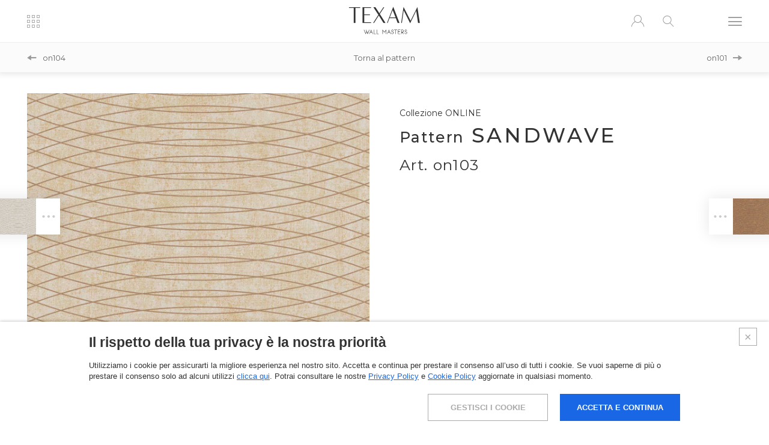

--- FILE ---
content_type: text/html; charset=utf-8
request_url: https://texamhome.com/it/online/on103
body_size: 24788
content:

<!doctype html>

<html class="no-js" lang="en">
<head>
    <meta charset="utf-8">
    <meta http-equiv="X-UA-Compatible" content="IE=edge,chrome=1">

    <title>on103</title>

    <meta name="viewport" content="width=device-width, initial-scale=1.0">
    <meta name="format-detection" content="telephone=no">

    <meta name="description" content="">

    <link href="//fonts.googleapis.com/css?family=Montserrat:300,400,500,600,700|Raleway:300,400,500,700" rel="stylesheet">

    <link rel="apple-touch-icon" sizes="180x180" href="/apple-touch-icon.png">
    <link rel="icon" type="image/png" sizes="32x32" href="/favicon-32x32.png">
    <link rel="icon" type="image/png" sizes="192x192" href="/android-chrome-192x192.png">
    <link rel="icon" type="image/png" sizes="512x512" href="/android-chrome-512x512.png">
    <link rel="icon" type="image/png" sizes="16x16" href="/favicon-16x16.png">
    <link rel="manifest" href="/manifest.json">
    <link rel="mask-icon" href="/safari-pinned-tab.svg" color="#333333">
    <meta name="msapplication-TileColor" content="#ffffff">
    <meta name="msapplication-TileImage" content="/mstile-144x144.png">
    <meta name="theme-color" content="#333333">

    <link href="/css/normalize.css" rel="stylesheet" />
    <link href="/css.84/style.min.css" rel="stylesheet" />

    <meta property="og:site_name" content="Texam">
    <meta property="og:type" content="website">
    <meta property="og:url" content="https://texamhome.com/it/on103">
    <meta property="og:locale" content="it_IT">
    <meta property="og:title" content="on103">
    <meta property="og:description" content="" />


    <link rel="canonical" href="https://texamhome.com/it/on103">


    <script type="text/javascript" src="/js/vendor/modernizr-3.3.1.min.js"></script>

            <link rel="alternate" href="https://texamhome.com/en/online/on103" hreflang="en" />
            <link rel="alternate" href="https://texamhome.com/it/online/on103" hreflang="it" />
            <link rel="alternate" href="https://texamhome.com/en/online/on103" hreflang="x-default" />



    


    
</head>
<body class="has-internal-nav" >
    
    <div id="page">
        <div id="top"></div>
        <header id="hd">
            

<div class="header-container">
    <div class="header-item">
        <a href="#" class="icon-collections open-collections js-open-collections"><span>COLLEZIONI</span></a>
    </div>
    <div class="header-item">
        <a href="/it" class="icon-logo logo"></a>
    </div>
    <div class="header-item">
        <a href="#" class="icon-account open-account js-open-account"></a>
        <a href="#" class="icon-search open-search-bar js-open-search-bar"></a>
        <a href="#" class="icon-menu open-menu js-open-menu"><span>MENU</span></a>
    </div>
</div>


            
    <div class="internal-nav">
            <a href="/it/online/on104" class="icon-arrow-left">on104</a>
                    <a href="/it/online/sandwave" class="all">Torna al pattern</a>
                    <a href="/it/online/on101" class="icon-arrow-right">on101</a>
    </div>

        </header>

        <header id="hd-sticky">
            

<div class="header-container">
    <div class="header-item">
        <a href="#" class="icon-collections open-collections js-open-collections"><span>COLLEZIONI</span></a>
    </div>
    <div class="header-item">
        <a href="/it" class="icon-logo logo"></a>
    </div>
    <div class="header-item">
        <a href="#" class="icon-account open-account js-open-account"></a>
        <a href="#" class="icon-search open-search-bar js-open-search-bar"></a>
        <a href="#" class="icon-menu open-menu js-open-menu"><span>MENU</span></a>
    </div>
</div>

        
        </header>

        
        <aside class="menu">
            <header>
                <a href="#" class="icon-close close-menu js-close-menu"><span>CHIUDI</span></a>
            </header>
            <article class="choose-lang">
                <ul>
                            <li >
                                <a href="/en">ENG</a>
                            </li>
                            <li class="selected">
                                <a href="/it">ITA</a>
                            </li>
                </ul>
            </article>
            <nav>
                <ul>
                    <li class="">
                        <a href="/it/collections">COLLEZIONI</a>
                    </li>
                    <li class="">
                        <a href="/it/professional">Professional</a>
                    </li>
                    <li class="">
                        <a href="/it/istruzioni-posa">Services</a>
                    </li>
                    <li class="">
                        <a href="/it/network">Punti vendita</a>
                    </li>
                    <li class="">
                        <a href="/it/projects">Progetti e trends</a>
                    </li>
                    <li class="">
                        <a href="/it/about-us">Chi siamo</a>
                    </li>
                </ul>
            </nav>
            <footer>
                <div class="follow-us">
                    <a href="https://www.facebook.com/texamwallmasters/" target="_blank" class="icon-facebook">
                        <span class="visuallyhidden">Facebook</span>
                    </a>
                    <a href="https://www.instagram.com/texamwallmasters/" target="_blank" class="icon-instagram">
                        <span class="visuallyhidden">Instagram</span>
                    </a>
                    <a href="https://www.youtube.com/channel/UCoTm3H0qsx5lIM1jHA5nhMw/videos?view_as=subscriber" target="_blank" class="icon-youtube">
                        <span class="visuallyhidden">Youtube</span>
                    </a>
                    <a href="https://www.linkedin.com/company/texam-home" target="_blank" class="icon-linkedin">
                        <span class="visuallyhidden">Linkedin</span>
                    </a>
                    
                </div>
                <ul>
                    <li>
                        <a href="/it/contacts">Contattaci</a>
                    </li>
                    <li>
                        <a href="/it/faq">FAQ</a>
                    </li>
                </ul>
            </footer>
        </aside>

        <aside class="shortcut-collections">
            <header>
                <a href="#" class="icon-close close-menu js-close-collections"><span>CHIUDI</span></a>
            </header>
            <article>
                    <h3>Collezioni</h3>
<p>Collezioni sospese tra bellezza classica e spirito creativo nel rispetto delle&nbsp;caratteristiche naturali dei materiali.<br />
Estetiche suggestive prese in prestito dall&#39;alta moda, dalla&nbsp;natura e dal genio&nbsp;dei grandi artisti sono rielaborate e riproposte in chiave di design dai <strong>maestri artigiani di Texam Home</strong> per entrare nelle vostre abitazioni e renderle&nbsp;uniche.&nbsp;<br />
<strong>Esplora le collezioni e lasciati ispirare.</strong></p>
                

    <ul class="collections-list">
            <li class="anim-climb">
                <a href="/it/essential">
                    <figure >
                        <img src="/media/collections/essential/plaster%20art/texamhome-essential-plaster-art-a.jpg" width="239" height="239" alt="ESSENTIAL" class="image-fix" />
                        <figcaption>
                            <span>ESSENTIAL</span>
                        </figcaption>
                    </figure>
                </a>
            </li>
            <li class="anim-climb">
                <a href="/it/reale">
                    <figure >
                        <img src="/media/collections/reale/belvedere/texamhome-reale-belvedere-a.jpg" width="239" height="239" alt="REALE" class="image-fix" />
                        <figcaption>
                            <span>REALE</span>
                        </figcaption>
                    </figure>
                </a>
            </li>
            <li class="anim-climb">
                <a href="/it/entanglement">
                    <figure >
                        <img src="/media/collections/entanglement/entanglement/texamhome-entanglement-entanglement-a.jpg" width="239" height="239" alt="ENTANGLEMENT" class="image-fix" />
                        <figcaption>
                            <span>ENTANGLEMENT</span>
                        </figcaption>
                    </figure>
                </a>
            </li>
            <li class="anim-climb">
                <a href="/it/mystic-forest">
                    <figure >
                        <img src="/media/collections/mystic_forest/ritsurin/texamhome-mysticforest-ritsurin-a.jpg" width="239" height="239" alt="mystic forest" class="image-fix" />
                        <figcaption>
                            <span>mystic forest</span>
                        </figcaption>
                    </figure>
                </a>
            </li>
            <li class="anim-climb">
                <a href="/it/timeless">
                    <figure >
                        <img src="/media/collections/timeless/genesis/texamhome-timeless-genesis-a.jpg" width="239" height="239" alt="TIMELESS" class="image-fix" />
                        <figcaption>
                            <span>TIMELESS</span>
                        </figcaption>
                    </figure>
                </a>
            </li>
            <li class="anim-climb">
                <a href="/it/sustainable">
                    <figure >
                        <img src="/media/collections/SUSTAINABLE/MUSA/texamhome-sustainable-musa-a.jpg" width="239" height="239" alt="SUSTAINABLE" class="image-fix" />
                        <figcaption>
                            <span>SUSTAINABLE</span>
                        </figcaption>
                    </figure>
                </a>
            </li>
            <li class="anim-climb">
                <a href="/it/duet">
                    <figure >
                        <img src="/media/collections/duet/texamhome-duet-linum-a.jpg" width="239" height="239" alt="Duet" class="image-fix" />
                        <figcaption>
                            <span>Duet</span>
                        </figcaption>
                    </figure>
                </a>
            </li>
            <li class="anim-climb">
                <a href="/it/cocoon">
                    <figure >
                        <img src="/media/collections/cocoon/texamhome-cocoon-sisal-a.jpg" width="239" height="239" alt="cocoon" class="image-fix" />
                        <figcaption>
                            <span>cocoon</span>
                        </figcaption>
                    </figure>
                </a>
            </li>
            <li class="anim-climb">
                <a href="/it/online">
                    <figure >
                        <img src="/media/collections/online/texamhome-online-a.jpg" width="239" height="239" alt="Online" class="image-fix" />
                        <figcaption>
                            <span>Online</span>
                        </figcaption>
                    </figure>
                </a>
            </li>
            <li class="anim-climb">
                <a href="/it/lux">
                    <figure >
                        <img src="/media/collections/lux/electromagnetic/texamhome-lux-electromagnetic-a.jpg" width="239" height="239" alt="Lux" class="image-fix" />
                        <figcaption>
                            <span>Lux</span>
                        </figcaption>
                    </figure>
                </a>
            </li>
            <li class="anim-climb">
                <a href="/it/id">
                    <figure >
                        <img src="/media/collections/id/aquarell/texamhome-id-aquarell-a1.jpg" width="239" height="239" alt="ID" class="image-fix" />
                        <figcaption>
                            <span>ID</span>
                        </figcaption>
                    </figure>
                </a>
            </li>
            <li class="anim-climb">
                <a href="/it/kata">
                    <figure >
                        <img src="/media/collections/kata/texamhome-kata-a1.jpg" width="239" height="239" alt="Kata" class="image-fix" />
                        <figcaption>
                            <span>Kata</span>
                        </figcaption>
                    </figure>
                </a>
            </li>
            <li class="anim-climb">
                <a href="/it/cinetic">
                    <figure >
                        <img src="/media/collections/cinetic/texamhome-cinetic-a.jpg" width="239" height="239" alt="Cinetic" class="image-fix" />
                        <figcaption>
                            <span>Cinetic</span>
                        </figcaption>
                    </figure>
                </a>
            </li>
            <li class="anim-climb">
                <a href="/it/ambient">
                    <figure >
                        <img src="/media/collections/ambient/texamhome-ambient-a1.jpg" width="239" height="239" alt="Ambient" class="image-fix" />
                        <figcaption>
                            <span>Ambient</span>
                        </figcaption>
                    </figure>
                </a>
            </li>
            <li class="anim-climb">
                <a href="/it/lino">
                    <figure >
                        <img src="/media/collections/lino/texamhome-lino-a.jpg" width="239" height="239" alt="lino" class="image-fix" />
                        <figcaption>
                            <span>lino</span>
                        </figcaption>
                    </figure>
                </a>
            </li>
            <li class="anim-climb">
                <a href="/it/element">
                    <figure >
                        <img src="/media/collections/element/texamhome-element-a.jpg" width="239" height="239" alt="element" class="image-fix" />
                        <figcaption>
                            <span>element</span>
                        </figcaption>
                    </figure>
                </a>
            </li>
            <li class="anim-climb">
                <a href="/it/metalsilk">
                    <figure >
                        <img src="/media/collections/metalsilk/texamhome-metalsilk-a.jpg" width="239" height="239" alt="metalsilk" class="image-fix" />
                        <figcaption>
                            <span>metalsilk</span>
                        </figcaption>
                    </figure>
                </a>
            </li>
    </ul>

            </article>
        </aside>

        <aside id="panelAccessRegistration" class="account-panel">
            <header>
                <a href="#" class="icon-close close-menu js-close-account"><span>CHIUDI</span></a>
            </header>
            <aside>
                <span class="icon-account"></span>
                <b>MY TEXAM HOME</b>
            </aside>
            <section class="account-steps">
                    <article class="account-step step-access active">

                        
                        

<div class="account-accedi">
    <header>
        <h4 class="form-title" data-text="Recupera password"><i>Accedi <span>a <b>MY TEXAM HOME</b></span></i></h4>
    </header>
    <div>
        <form method="post" class="form form-accedi">
            <fieldset>
                <div class="form-field">
                    <input type="text" name="emailLogin" placeholder="La tua email" autocomplete="off" class="js-mandatory" maxlength="100" />
                </div>
                <div class="form-field">
                    <input type="password" name="pwdLogin" placeholder="La tua password" autocomplete="off" class="js-mandatory" maxlength="50" />
                </div>
            </fieldset>
            <small>Hai dimenticato la password? <a href="#" class="js-open-forgot-password">Clicca qui</a>.</small>
            <input name="__RequestVerificationToken" type="hidden" value="ErUdXO5n8C7X_568wqPdAye8QWMplYVtrRBqgUrWj9QpIyVL2QIqSCMmW25df717k1tLO-W0lyVGW8Ipq69iT7UQsVOobsb-1PbjmHQOYE41" />
            <div class="button button-bg-grey selected">
                <button type="submit"><span>ACCEDI</span></button>
            </div>
        </form>
        <form method="post" class="form form-forgot-password disactive">
            <fieldset>
                <div class="form-field">
                    <input type="text" name="emailReset" placeholder="La tua email" autocomplete="off" class="js-mandatory" maxlength="100" />
                </div>
            </fieldset>
            <small><a href="#" class="js-close-forgot-password">< Indietro</a></small>
            <input name="__RequestVerificationToken" type="hidden" value="n-gkmwEUPLLKNZSiT47T8IYnTOW4St7PaZl5o9ZCEy68nwy1xDIGn2bEZQK-go8ZcECf6j3rsezkyucGPjtts6JEIwvhz-nNYtqB4wd7zdY1" />
            <div class="button button-bg-grey">
                <button type="submit"><span>RECUPERA</span></button>
            </div>
        </form>
    </div>
</div>

                        <div class="account-registrati">
                            <header>
                                <h4>Non sei ancora registrato?</h4>
                                <p>La registrazione &#232; gratuita e richiede solo pochi istanti.</p>
                            </header>
                            <div class="button button-bg-grey selected">
                                <a href="#" class="js-open-registration">REGISTRATI</a>
                            </div>
                        </div>
                        <div class="account-area-riservata">
                            <header>
                                <h4>Area riservata <b>CLIENTI</b></h4>
                            </header>
                            <div class="button button-bg-trans">
                                <a href="http://customers.texamhome.com/" target="_blank">ACCEDI</a>
                            </div>
                        </div>
                    </article>
                    <article class="account-step step-registration">

                        
                        

<div>
    <header>
        <h4>Registrazione</h4>
        <p>Compilate il seguente modulo con i Vostri dati per registrarvi e accedere ai servizi Texam Home.</p>
    </header>
    <div class="registration">
        <form method="post" class="form form-registrati">
            <fieldset class="scelta-reg">
                <label class="form-field field-radio">
                    <input type="radio" name="userTypeReg" value="privato" checked />
                    <span>PRIVATO</span>
                </label>
                <label class="form-field field-radio">
                    <input type="radio" name="userTypeReg" value="professionista" />
                    <span>PROFESSIONISTA</span>
                </label>
            </fieldset>
            <fieldset>
                <div class="form-field visuallyhidden">
                    
                    <input name="companyNameReg" type="text" placeholder="Studio/Azienda*" autocomplete="off" maxlength="250" />
                </div>
                <div class="form-field">
                    <input name="firstNameReg" type="text" placeholder="Nome*" autocomplete="off" class="js-mandatory" maxlength="250" />
                </div>
                <div class="form-field">
                    <input name="lastNameReg" type="text" placeholder="Cognome*" autocomplete="off" class="js-mandatory" maxlength="250" />
                </div>
                <div class="form-field">
                    <div class="icon-down">
                        <select name="countryReg" autocomplete="off" class="js-mandatory">
                            <option disabled selected value="0">Nazione*</option>
                                    <option value="2">Afghanistan</option>
                                    <option value="3">Albania</option>
                                    <option value="4">Algeria</option>
                                    <option value="5">Andorra</option>
                                    <option value="6">Angola</option>
                                    <option value="7">Anguilla</option>
                                    <option value="8">Antigua e Barbuda</option>
                                    <option value="10">Arabia Saudita</option>
                                    <option value="11">Argentina</option>
                                    <option value="12">Armenia</option>
                                    <option value="13">Aruba</option>
                                    <option value="14">Australia</option>
                                    <option value="15">Austria</option>
                                    <option value="16">Azerbaigian</option>
                                    <option value="17">Bahamas</option>
                                    <option value="18">Bahrein</option>
                                    <option value="19">Bangladesh</option>
                                    <option value="20">Barbados</option>
                                    <option value="21">Belgio</option>
                                    <option value="22">Belize</option>
                                    <option value="23">Benin</option>
                                    <option value="24">Bermuda</option>
                                    <option value="25">Bhutan</option>
                                    <option value="26">Bielorussia</option>
                                    <option value="27">Bolivia</option>
                                    <option value="28">Bosnia Erzegovina</option>
                                    <option value="29">Botswana</option>
                                    <option value="30">Brasile</option>
                                    <option value="31">Brunei</option>
                                    <option value="32">Bulgaria</option>
                                    <option value="33">Burkina Faso</option>
                                    <option value="34">Burundi</option>
                                    <option value="35">Cambogia</option>
                                    <option value="36">Camerun</option>
                                    <option value="37">Canada</option>
                                    <option value="38">Capo Verde</option>
                                    <option value="39">Cayman</option>
                                    <option value="40">Christmas</option>
                                    <option value="41">Ciad</option>
                                    <option value="42">Cile</option>
                                    <option value="43">Cina</option>
                                    <option value="44">Cipro</option>
                                    <option value="232">Citt&#224; del Vaticano</option>
                                    <option value="45">Colombia</option>
                                    <option value="46">Comore</option>
                                    <option value="47">Congo</option>
                                    <option value="48">Corea del Nord</option>
                                    <option value="49">Corea del Sud</option>
                                    <option value="50">Costa d&#39;Avorio</option>
                                    <option value="51">Costarica</option>
                                    <option value="52">Croazia</option>
                                    <option value="53">Cuba</option>
                                    <option value="54">Danimarca</option>
                                    <option value="55">Dominica</option>
                                    <option value="56">Ecuador</option>
                                    <option value="57">Egitto</option>
                                    <option value="58">El Salvador</option>
                                    <option value="59">Emirati Arabi Uniti</option>
                                    <option value="60">Eritrea</option>
                                    <option value="61">Estonia</option>
                                    <option value="62">Etiopia</option>
                                    <option value="63">F&#230;r &#216;er</option>
                                    <option value="64">Figi</option>
                                    <option value="65">Filippine</option>
                                    <option value="66">Finlandia</option>
                                    <option value="67">Francia</option>
                                    <option value="68">Gabon</option>
                                    <option value="69">Gambia</option>
                                    <option value="70">Georgia</option>
                                    <option value="71">Germania</option>
                                    <option value="72">Ghana</option>
                                    <option value="73">Giamaica</option>
                                    <option value="74">Giappone</option>
                                    <option value="75">Gibilterra</option>
                                    <option value="76">Gibuti</option>
                                    <option value="77">Giordania</option>
                                    <option value="78">Grecia</option>
                                    <option value="79">Grenada</option>
                                    <option value="80">Groenlandia</option>
                                    <option value="81">Guadalupa</option>
                                    <option value="82">Guam</option>
                                    <option value="83">Guatemala</option>
                                    <option value="84">Guernsey</option>
                                    <option value="85">Guinea</option>
                                    <option value="86">Guinea Equatoriale</option>
                                    <option value="87">Guinea-Bissau</option>
                                    <option value="88">Guyana</option>
                                    <option value="89">Guyana Francese</option>
                                    <option value="90">Haiti</option>
                                    <option value="91">Honduras</option>
                                    <option value="92">Hong Kong</option>
                                    <option value="93">India</option>
                                    <option value="94">Indonesia</option>
                                    <option value="95">Iran</option>
                                    <option value="96">Iraq</option>
                                    <option value="97">Irlanda</option>
                                    <option value="98">Islanda</option>
                                    <option value="99">Isola di Man</option>
                                    <option value="100">Isole Cocos</option>
                                    <option value="101">Isole Cook</option>
                                    <option value="102">Isole Falkland (Malvine)</option>
                                    <option value="103">Isole Marshall</option>
                                    <option value="104">Isole Pitcairn</option>
                                    <option value="105">Isole Salomone</option>
                                    <option value="106">Isole Turks &amp; Caicos</option>
                                    <option value="107">Isole Vergini</option>
                                    <option value="108">Isole Vergini Britanniche</option>
                                    <option value="109">Israele</option>
                                    <option value="1">Italia</option>
                                    <option value="110">Jersey</option>
                                    <option value="112">Kazakistan</option>
                                    <option value="113">Kenya</option>
                                    <option value="114">Kirghizistan</option>
                                    <option value="115">Kiribati</option>
                                    <option value="116">Kuwait</option>
                                    <option value="117">Laos</option>
                                    <option value="118">Lesotho</option>
                                    <option value="119">Lettonia</option>
                                    <option value="120">Libano</option>
                                    <option value="121">Liberia</option>
                                    <option value="122">Libia</option>
                                    <option value="123">Liechtenstein</option>
                                    <option value="124">Lituania</option>
                                    <option value="125">Lussemburgo</option>
                                    <option value="126">Macao</option>
                                    <option value="127">Macedonia</option>
                                    <option value="128">Madagascar</option>
                                    <option value="129">Malawi</option>
                                    <option value="130">Malaysia</option>
                                    <option value="131">Maldive</option>
                                    <option value="132">Mali</option>
                                    <option value="133">Malta</option>
                                    <option value="134">Marianne Settentrionali</option>
                                    <option value="135">Marocco</option>
                                    <option value="136">Martinica</option>
                                    <option value="137">Mauritania</option>
                                    <option value="138">Mauritius</option>
                                    <option value="139">Mayotte</option>
                                    <option value="140">Messico</option>
                                    <option value="141">Micronesia</option>
                                    <option value="142">Moldavia</option>
                                    <option value="143">Monaco</option>
                                    <option value="144">Mongolia</option>
                                    <option value="145">Monserrat</option>
                                    <option value="146">Montenegro</option>
                                    <option value="147">Mozambico</option>
                                    <option value="148">Myanmar</option>
                                    <option value="149">Namibia</option>
                                    <option value="150">Nauru</option>
                                    <option value="151">Nepal</option>
                                    <option value="152">Nicaragua</option>
                                    <option value="153">Niger</option>
                                    <option value="154">Nigeria</option>
                                    <option value="155">Niue</option>
                                    <option value="156">Norfolk</option>
                                    <option value="157">Norvegia</option>
                                    <option value="158">Nuova Caledonia</option>
                                    <option value="159">Nuova Zelanda</option>
                                    <option value="160">Oman</option>
                                    <option value="161">Paesi Bassi (Olanda)</option>
                                    <option value="162">Pakistan</option>
                                    <option value="163">Palau</option>
                                    <option value="164">Palestina</option>
                                    <option value="165">Panam&#225;</option>
                                    <option value="166">Papua Nuova Guinea</option>
                                    <option value="167">Paraguay</option>
                                    <option value="168">Per&#249;</option>
                                    <option value="169">Polinesia Francese</option>
                                    <option value="170">Polonia</option>
                                    <option value="171">Portogallo</option>
                                    <option value="172">Portorico</option>
                                    <option value="173">Qatar</option>
                                    <option value="174">Regno Unito</option>
                                    <option value="175">Repubblica Ceca</option>
                                    <option value="176">Repubblica Centrafricana</option>
                                    <option value="177">Repubblica Democratica del Congo (ex-Zaire)</option>
                                    <option value="178">Repubblica Dominicana</option>
                                    <option value="179">Repubblica Sudafricana</option>
                                    <option value="181">Romania</option>
                                    <option value="182">Ruanda</option>
                                    <option value="183">Russia</option>
                                    <option value="184">Sahara Occidentale</option>
                                    <option value="185">Saint Kitts &amp; Nevis</option>
                                    <option value="186">Saint Lucia</option>
                                    <option value="187">Saint Pierre &amp; Miquelon</option>
                                    <option value="188">Saint Vincent &amp; Grenadine</option>
                                    <option value="189">Samoa</option>
                                    <option value="190">Samoa Americane</option>
                                    <option value="191">San Marino</option>
                                    <option value="192">Sant&#39;Elena</option>
                                    <option value="193">S&#227;o Tom&#233; &amp; Principe</option>
                                    <option value="195">Senegal</option>
                                    <option value="196">Serbia</option>
                                    <option value="194">Seychelles</option>
                                    <option value="197">Sierra Leone</option>
                                    <option value="198">Singapore</option>
                                    <option value="199">Siria</option>
                                    <option value="200">Slovacchia</option>
                                    <option value="201">Slovenia</option>
                                    <option value="202">Somalia</option>
                                    <option value="203">Spagna</option>
                                    <option value="204">Sri Lanka</option>
                                    <option value="205">Stati Uniti d&#39;America</option>
                                    <option value="206">Sudan</option>
                                    <option value="239">Sudan del sud</option>
                                    <option value="207">Suriname</option>
                                    <option value="208">Svalbard</option>
                                    <option value="209">Svezia</option>
                                    <option value="210">Svizzera</option>
                                    <option value="211">Swaziland</option>
                                    <option value="212">Tagikistan</option>
                                    <option value="213">Taiwan</option>
                                    <option value="214">Tanzania</option>
                                    <option value="215">Territorio Britannico dell&#39;Oceano Indiano</option>
                                    <option value="216">Thailandia</option>
                                    <option value="217">Timor Est</option>
                                    <option value="218">Togo</option>
                                    <option value="219">Tokelau</option>
                                    <option value="220">Tonga</option>
                                    <option value="221">Trinidad &amp; Tobago</option>
                                    <option value="222">Tunisia</option>
                                    <option value="223">Turchia</option>
                                    <option value="224">Turkmenistan</option>
                                    <option value="225">Tuvalu</option>
                                    <option value="226">Ucraina</option>
                                    <option value="227">Uganda</option>
                                    <option value="228">Ungheria</option>
                                    <option value="229">Uruguay</option>
                                    <option value="230">Uzbekistan</option>
                                    <option value="231">Vanuatu</option>
                                    <option value="233">Venezuela</option>
                                    <option value="234">Vietnam</option>
                                    <option value="235">Wallis &amp; Futuna</option>
                                    <option value="236">Yemen</option>
                                    <option value="237">Zambia</option>
                                    <option value="238">Zimbabwe</option>
                        </select>
                    </div>
                </div>
                <div class="form-field">
                    <input name="emailReg" type="text" placeholder="Email*" autocomplete="off" class="js-mandatory" maxlength="100" />
                </div>
                <div class="form-field">
                    <input name="pwdReg" type="password" placeholder="Password*" autocomplete="off" class="js-mandatory" maxlength="50" />
                </div>
                <div class="form-field">
                    <input name="pwdConfirmReg" type="password" placeholder="Conferma password*" autocomplete="off" class="js-mandatory" maxlength="50" />
                </div>
            </fieldset>
            <fieldset>
                <label class="form-field field-checkbox">
                    <input name="newsletterReg" type="checkbox" autocomplete="off" />
                    <span>
                        Iscrizione newsletter
                    </span>
                </label>
                <label class="form-field field-checkbox">
                    <input name="termsReg" type="checkbox" autocomplete="off" class="js-mandatory" />
                    <span>
                        Con l&#39;invio del presente modulo acconsento al trattamento dei dati per la richiesta in oggetto in accordo con la nostra privacy policy (accettazione obbligatoria). Consenso esplicito secondo il GDPR, General Data Protection Regulation – Regolamento UE 2016/679 <a href="/it/privacy" target="_blank">(Privacy policy)</a>*
                    </span>
                </label>
            </fieldset>
            <div class="button button-bg-grey selected">
                <button type="submit"><span>REGISTRATI</span></button>
            </div>
            <small class="required-fields">Campi obbligatori*</small>
            <input name="__RequestVerificationToken" type="hidden" value="LLM4stLLvODba2w0pZyHwjnhqnPY10E8FaQceWqYrbcCCjsqXigLkozcmzNZ0Y1X4Lb59UlEJ8-lZBJd_Naq5ZIlDLaXKjRMKTrbIGS18bI1" />
        </form>
        <p class="already-reg">Sei gi&#224; registrato? <a href="#" class="js-open-access">Accedi</a></p>
    </div>
</div>

                    </article>
            </section>
        </aside>

        <article class="search-bar">
            <header>
                <a href="/it" class="icon-logo logo"></a>
                <a href="#" class="icon-close close-menu js-close-search-bar"><span>CHIUDI</span></a>
            </header>
            <section>
                
                

<div class="search">
    <form method="get" action="/it/search" class="form-search">
        <label>
            <span class="visuallyhidden">Ricerca</span>
            <input name="text" type="search" placeholder="Codice / Nome prodotto">
        </label>
        <button type="submit" class="icon-search"></button>
    </form>
</div>

<div class="advanced-search">
    <form method="get" action="/it/advanced-search" class="form-advanced-search">
        <header>
            <h5>RICERCA AVANZATA</h5>
        </header>
        <div class="advanced-search-filters">
                <div>
                    <b>Colori</b>
                    <div class="color-filter">
                            <label title="Bianco">
                                <input type="radio" name="colour" value="1" autocomplete="off" class="colour-white"  />
                                <span></span>
                            </label>
                            <label title="Beige">
                                <input type="radio" name="colour" value="2" autocomplete="off" class="colour-beige"  />
                                <span></span>
                            </label>
                            <label title="Grigio">
                                <input type="radio" name="colour" value="3" autocomplete="off" class="colour-grey"  />
                                <span></span>
                            </label>
                            <label title="Blu">
                                <input type="radio" name="colour" value="4" autocomplete="off" class="colour-blue"  />
                                <span></span>
                            </label>
                            <label title="Verde">
                                <input type="radio" name="colour" value="5" autocomplete="off" class="colour-green"  />
                                <span></span>
                            </label>
                            <label title="Rosso">
                                <input type="radio" name="colour" value="6" autocomplete="off" class="colour-red"  />
                                <span></span>
                            </label>
                            <label title="Marrone">
                                <input type="radio" name="colour" value="7" autocomplete="off" class="colour-brown"  />
                                <span></span>
                            </label>
                            <label title="Nero">
                                <input type="radio" name="colour" value="8" autocomplete="off" class="colour-black"  />
                                <span></span>
                            </label>
                            <label title="Arancione">
                                <input type="radio" name="colour" value="9" autocomplete="off" class="colour-orange"  />
                                <span></span>
                            </label>
                            <label title="Viola">
                                <input type="radio" name="colour" value="10" autocomplete="off" class="colour-purple"  />
                                <span></span>
                            </label>
                            <label title="Rosa">
                                <input type="radio" name="colour" value="11" autocomplete="off" class="colour-pink"  />
                                <span></span>
                            </label>
                            <label title="Giallo">
                                <input type="radio" name="colour" value="12" autocomplete="off" class="colour-yellow"  />
                                <span></span>
                            </label>
                            <label title="Multicolor">
                                <input type="radio" name="colour" value="13" autocomplete="off" class="colour-multicolor"  />
                                <span></span>
                            </label>
                            <label title="Altro">
                                <input type="radio" name="colour" value="14" autocomplete="off" class="colour-others"  />
                                <span></span>
                            </label>
                    </div>
                </div>
            
                <div>
                    <b>Design</b>
                        <label>
                            <input type="checkbox" class="js-property-design" value="1" autocomplete="off"  />
                            <span>Unito</span>
                        </label>
                        <label>
                            <input type="checkbox" class="js-property-design" value="2" autocomplete="off"  />
                            <span>Falso Unito</span>
                        </label>
                        <label>
                            <input type="checkbox" class="js-property-design" value="3" autocomplete="off"  />
                            <span>Struttura</span>
                        </label>
                        <label>
                            <input type="checkbox" class="js-property-design" value="4" autocomplete="off"  />
                            <span>Verticale</span>
                        </label>
                        <label>
                            <input type="checkbox" class="js-property-design" value="5" autocomplete="off"  />
                            <span>Orizzontale</span>
                        </label>
                        <label>
                            <input type="checkbox" class="js-property-design" value="6" autocomplete="off"  />
                            <span>Damasco</span>
                        </label>
                        <label>
                            <input type="checkbox" class="js-property-design" value="7" autocomplete="off"  />
                            <span>Floreale</span>
                        </label>
                        <label>
                            <input type="checkbox" class="js-property-design" value="8" autocomplete="off"  />
                            <span>Geometrico</span>
                        </label>
                        <label>
                            <input type="checkbox" class="js-property-design" value="9" autocomplete="off"  />
                            <span>Riga</span>
                        </label>
                        <label>
                            <input type="checkbox" class="js-property-design" value="10" autocomplete="off"  />
                            <span>Pannelli</span>
                        </label>
                        <label>
                            <input type="checkbox" class="js-property-design" value="11" autocomplete="off"  />
                            <span>Animali</span>
                        </label>
                        <label>
                            <input type="checkbox" class="js-property-design" value="12" autocomplete="off"  />
                            <span>Altri</span>
                        </label>
                </div>
            
                <div>
                    <b>Specifiche tecniche</b>
                        <label>
                            <input type="checkbox" class="js-property-technical-features" value="49" autocomplete="off"  />
                            <span>Ignifugo permanente</span>
                        </label>
                        <label>
                            <input type="checkbox" class="js-property-technical-features" value="50" autocomplete="off"  />
                            <span>Non feu sur commande</span>
                        </label>
                        <label>
                            <input type="checkbox" class="js-property-technical-features" value="51" autocomplete="off"  />
                            <span>Resistenza agli urti</span>
                        </label>
                        <label>
                            <input type="checkbox" class="js-property-technical-features" value="52" autocomplete="off"  />
                            <span>Assorbimento acustico</span>
                        </label>
                        <label>
                            <input type="checkbox" class="js-property-technical-features" value="53" autocomplete="off"  />
                            <span>Lavabile</span>
                        </label>
                        <label>
                            <input type="checkbox" class="js-property-technical-features" value="54" autocomplete="off"  />
                            <span>Grandi dimensioni</span>
                        </label>
                        <label>
                            <input type="checkbox" class="js-property-technical-features" value="55" autocomplete="off"  />
                            <span>Outdoor</span>
                        </label>
                </div>
            <div>
                <div class="button button-bg-grey">
                    <button type="submit"><span>CERCA</span></button>
                </div>
            </div>
        </div>
    </form>
</div>

<div class="button-advanced-search anim-climb">
    <h5>RICERCA AVANZATA</h5>
    <a href="#" class="icon-down js-toggle-advanced-search"></a>
</div>

            </section>
        </article>

        <div class="overlay"></div>

        <main id="bd">
            


<div id="main" class="main-page">

        <div class="side-flap side-flap-prev icon-toggle">
            <a href="/it/online/on104">
                <div>
                    <label>PROSSIMO</label>
                    <span>SANDWAVE</span>
                    <b>on104</b>
                </div>
                <figure>
                    <img src="/media/collections/online/sandwave/on104/texamhome-on104-online-sandwave-a.jpg" alt="on104" class="image-fix" />
                </figure>
            </a>
        </div>

        <div class="side-flap side-flap-next icon-toggle">
            <a href="/it/online/on101">
                <div>
                    <label>PRECEDENTE</label>
                    <span>SANDWAVE</span>
                    <b>on101</b>
                </div>
                <figure>
                    <img src="/media/collections/online/sandwave/on101/texamhome-on101-online-sandwave-a.jpg" alt="on101" class="image-fix" />
                </figure>
            </a>
        </div>

    <article class="scheda-prodotto">
        <div class="main-container">
            <div class="scheda-prodotto-left">
                <header>
                        <label class="anim-climb">Collezione Online</label>
                    <h1 class="title title-large anim-climb">Pattern SANDWAVE</h1>
                    <span class="anim-climb">Art. on103</span>                    
                </header>
                    <div class="slider-prodotto go anim-climb">
                        <div class="swiper-container">
                            <ul class="swiper-wrapper">
                                        <li class="swiper-slide">
                                            <a href="" class="js-go-full-gallery">
                                                <div style="background-image: url(/media/collections/online/sandwave/on103/texamhome-on103-online-sandwave-g.jpg);" class="prodotto-image"></div>
                                            </a>
                                        </li>
                            </ul>
                            <div class="swiper-button swiper-button-prev anim-fade"><i class="icon-arrow-left"></i></div>
                            <div class="swiper-button swiper-button-next anim-fade"><i class="icon-arrow-right"></i></div>
                        </div>
                    </div>
                    <div class="slider-prodotto-thumbs anim-climb">
                        <div class="swiper-container">
                            <ul class="swiper-wrapper">
                                        <li class="swiper-slide">
                                            <div style="background-image: url(/media/collections/online/sandwave/on103/texamhome-on103-online-sandwave-g.jpg);" class="prodotto-image-thumb"></div>
                                        </li>
                            </ul>
                        </div>
                    </div>
            </div>
            <div class="scheda-prodotto-right">
                <header>
                        <label class="anim-climb">Collezione <span class="to-uppercase">Online</span></label>
                    <h1 class="title title-large anim-climb"><span class="no-uppercase">Pattern</span> SANDWAVE</h1>
                    <span class="anim-climb">Art. on103</span>                    
                </header>
                <ul class="scheda-prodotto-buttons">
                    <li>
                        <div class="scheda-prodotto-button anim-climb">
                            <a href="#" class="icon-mail js-open-popup-contact"><span>CONTATTACI</span></a>
                        </div>
                    </li>
                    <li>
                        <div class="scheda-prodotto-button anim-climb">
                            <a href="#" class="icon-wishlist add-wishlist js-add-wishlist"><span>Aggiungi alla wishlist</span></a>
                        </div>
                    </li>

                    
                    
                </ul>
            </div>
        </div>
    </article>

    <article class="row">
        <div class="main-container">
            <div class="tabs-prodotto anim-fade">
                    <a href="#" class="icon-toggle">Area download</a>
                <a href="#" class="icon-toggle selected">Caratteristiche</a>
                <a href="#" class="icon-toggle">Modulo e composizione</a>
            </div>
            <div class="dettagli-prodotto anim-climb">
                    <div class="download-links">
                        <ul>
                                <li>
                                    <div>
                                        <a href="#" class="icon-doc js-open-downloads" data-attachment-popup-id="js-pa-scheda-tecnica"><span>Scheda tecnica</span></a>
                                    </div>
                                </li>
                                                                                                                    <li>
                                    <div>
                                        <a href="#" class="icon-doc js-open-downloads" data-attachment-popup-id="js-pa-istruzioni-di-posa"><span>Istruzioni di posa</span></a>
                                    </div>
                                </li>
                                                                                                            </ul>
                    </div>
                <div class="caratteristiche open">
                    

<table class="caratteristiche-tabella">
    <tbody>
            <tr>
                <th><strong>Tecnica / tecnologia:</strong></th>
                <td>Double printed on Non woven</td>
            </tr>
                    <tr>
                <th><strong>Peso:</strong></th>
                <td>660 g/m2  (+-3%)</td>
            </tr>
                            <tr>
                <th><strong>Larghezza:</strong></th>
                <td>98cm / 38.6&quot;  (+-3%)</td>
            </tr>
                    <tr>
                <th><strong>Ripetizione:</strong></th>
                <td>3,05 cm / 1,2&quot; (+-3%)</td>
            </tr>
            <tr>
        <th><strong>Accoppiamento Disegni-match:</strong></th>
        <td>
Rapporto dritto        </td>
    </tr>

                                    <tr>
        <th><strong>Design:</strong></th>
        <td>
Orizzontale - Geometrico        </td>
    </tr>

            <tr>
        <th><strong>Tipo supporto:</strong></th>
        <td>
Tessuto non tessuto 130 grammi        </td>
    </tr>

            <tr>
        <th><strong>Specifiche tecniche:</strong></th>
        <td>
Ignifugo permanente - Resistenza agli urti - Lavabile        </td>
    </tr>

            <tr>
        <th><strong>Posa in opera:</strong></th>
        <td>
Colla a muro        </td>
    </tr>

            <tr>
        <th><strong>Rimozione:</strong></th>
        <td>
Strippabile        </td>
    </tr>

        

        
        
        
        
        
        
        
        
        
    </tbody>
</table>


                </div>
                <div class="modulo-e-composizione">
                </div>
            </div>
        </div>
    </article>

</div>





        </main>

        <div class="newsletter anim-fade">
            <div class="main-container">
                <b>ISCRIVITI ALLA NEWSLETTER</b>
                <form id="formNewsletter" method="post">
                    <label>
                        <span class="visuallyhidden">Email</span>
                        <input type="text" id="emailNewsletter" name="newsletter" placeholder="la tua email..." autocomplete="off" class="mandatory" maxlength="250">
                    </label>
                    <input name="__RequestVerificationToken" type="hidden" value="EH2sT0Xte24iOxeIlJw5BEnBC0UZapFC_avCnDXGsdIWyO3xy8xZWp4lA6V6kkHwES_AYAB_1TXNiFtDD9F4TdijuIcALgxni5lrCZbvJeE1" />
                    <div class="button button-bg-grey">
                        <button type="submit"><span>Invia</span></button>
                    </div>
                </form>
            </div>
        </div>

        <footer id="ft">
            <div class="site-footer">
                <div class="main-container">
                    <span class="icon-logo logo-ft"></span>
                    <ul>
                        <li>
                            <a href="/it/collections">COLLEZIONI</a>
                        </li>
                        <li>
                            <a href="/it/professional">Professional</a>
                        </li>
                        <li>
                            <a href="/it/istruzioni-posa">Services</a>
                        </li>
                        <li>
                            <a href="/it/network">Punti vendita</a>
                        </li>
                        
                        <li>
                            <a href="/it/about-us">Chi siamo</a>
                        </li>
                        <li>
                            <a href="/it/contacts">Contattaci</a>
                        </li>
                        <li>
                            <a href="/it/faq">FAQ</a>
                        </li>
                    </ul>
                    <div class="follow-us">
                        <a href="https://www.facebook.com/texamwallmasters/" target="_blank" class="icon-facebook">
                            <span class="visuallyhidden">Facebook</span>
                        </a>
                        <a href="https://www.instagram.com/texamwallmasters/" target="_blank" class="icon-instagram">
                            <span class="visuallyhidden">Instagram</span>
                        </a>
                        <a href="https://www.youtube.com/channel/UCoTm3H0qsx5lIM1jHA5nhMw/videos?view_as=subscriber" target="_blank" class="icon-youtube">
                            <span class="visuallyhidden">Youtube</span>
                        </a>
                        <a href="https://www.linkedin.com/company/texam-home" target="_blank" class="icon-linkedin">
                            <span class="visuallyhidden">Linkedin</span>
                        </a>
                        
                    </div>
                </div>
            </div>
            <div class="site-copyright">
                <div class="main-container">
                    
                    <small><strong>Texam HOME, un brand distribuito da Italreflexes srl - Sede legale: via Milano 10, 24030 Presezzo (BG) - P.IVA: 00916370166 - Capitale sociale: 119.000 € - Registro delle imprese n.16565</strong></small>
                    <ul>
                        <li>
                            <a href="/it/privacy">LEGALS &amp; PRIVACY</a>
                        </li>
                        <li>
                            <a href="/it/cookies">COOKIES</a>
                        </li>
                    </ul>
                    <a href="http://lsvmultimedia.it" target="_blank">CREDITS</a>
                </div>
            </div>
        </footer>

        <section class="share-page">

            <a href="#" class="share-main icon-share js-toggle-share"></a>

            <ul class="share-list">
                <li class="share-item"><a href="#" class="icon-pinterest"><span class="visuallyhidden">Pinterest</span></a></li>
                <li class="share-item"><a href="#" class="icon-twitter"><span class="visuallyhidden">Twitter</span></a></li>
                <li class="share-item"><a href="#" class="icon-gplus"><span class="visuallyhidden">Google+</span></a></li>
                <li class="share-item"><a href="#" class="icon-facebook"><span class="visuallyhidden">Facebook</span></a></li>
            </ul>

            <a href="#" class="share-up icon-up"><span class="visuallyhidden">Torna su</span></a>

        </section>
    </div>

    
    
        <div id="js-pa-scheda-tecnica" class="popup">
            

<div class="popup-box">
    <header>
        <a href="#" class="icon-close js-close-popup"></a>
        <h4 class="title title-large">DOWNLOAD</h4>
    </header>
    <div class="allegati">
        <table class="allegati-tabella">
            <thead>
                <tr>
                    <th class="wide">Tipo</th>
                    <th>Nome</th>
                    <th>Dimensioni</th>
                    <th class="wide"></th>
                </tr>
            </thead>
            <tbody>
                        <tr>
                            <td class="file-type icon-pdf wide"></td>
                            <td class="long"><a href="/files/online_tech/Technical_sandwave.pdf" target="_blank">Technical_sandwave.pdf</a></td>
                            <td class="nowrap">0.199 mb</td>
                            <td class="wide"><div class="button button-bg-grey"><a href="/files/online_tech/Technical_sandwave.pdf" download="" target="_blank">Download</a></div></td>
                        </tr>
            </tbody>
        </table>
    </div>
</div>
        </div>



        <div id="js-pa-istruzioni-di-posa" class="popup">
            

<div class="popup-box">
    <header>
        <a href="#" class="icon-close js-close-popup"></a>
        <h4 class="title title-large">DOWNLOAD</h4>
    </header>
    <div class="allegati">
        <table class="allegati-tabella">
            <thead>
                <tr>
                    <th class="wide">Tipo</th>
                    <th>Nome</th>
                    <th>Dimensioni</th>
                    <th class="wide"></th>
                </tr>
            </thead>
            <tbody>
                        <tr>
                            <td class="file-type icon-pdf wide"></td>
                            <td class="long"><a href="/files/online_tech/hanging%20instrucion%20EN.pdf" target="_blank">hanging instrucion EN.pdf</a></td>
                            <td class="nowrap">0.081 mb</td>
                            <td class="wide"><div class="button button-bg-grey"><a href="/files/online_tech/hanging%20instrucion%20EN.pdf" download="" target="_blank">Download</a></div></td>
                        </tr>
                        <tr>
                            <td class="file-type icon-pdf wide"></td>
                            <td class="long"><a href="/files/online_tech/hanging%20instrucion%20IT.pdf" target="_blank">hanging instrucion IT.pdf</a></td>
                            <td class="nowrap">0.082 mb</td>
                            <td class="wide"><div class="button button-bg-grey"><a href="/files/online_tech/hanging%20instrucion%20IT.pdf" download="" target="_blank">Download</a></div></td>
                        </tr>
            </tbody>
        </table>
    </div>
</div>
        </div>




        <div id="popupAccessRegistration" class="popup">
            <div class="popup-box">
                <header>
                    <a href="#" class="icon-close js-close-popup"></a>
                    <h4 class="title title-small">MY TEXAM HOME</h4>
                    <div class="rich-txt">
                        <p>Per usufruire dei servizi, la preghiamo di accedere o registrarsi gratuitamente.</p>
                    </div>
                </header>

                <section class="account-steps">
                    <article class="account-step step-access active">
                        
                        

<div class="account-accedi">
    <header>
        <h4 class="form-title" data-text="Recupera password"><i>Accedi <span>a <b>MY TEXAM HOME</b></span></i></h4>
    </header>
    <div>
        <form method="post" class="form form-accedi">
            <fieldset>
                <div class="form-field">
                    <input type="text" name="emailLogin" placeholder="La tua email" autocomplete="off" class="js-mandatory" maxlength="100" />
                </div>
                <div class="form-field">
                    <input type="password" name="pwdLogin" placeholder="La tua password" autocomplete="off" class="js-mandatory" maxlength="50" />
                </div>
            </fieldset>
            <small>Hai dimenticato la password? <a href="#" class="js-open-forgot-password">Clicca qui</a>.</small>
            <input name="__RequestVerificationToken" type="hidden" value="aGi-H0orVRmOQDYnu22xjU2GU0iGj6WU00vueVjt32r-9v2uS5lYFk648zY2tqz2VyCrFx0DPe69uNu2t-hixRTTemKJyCVUS-KvnF43E-k1" />
            <div class="button button-bg-grey selected">
                <button type="submit"><span>ACCEDI</span></button>
            </div>
        </form>
        <form method="post" class="form form-forgot-password disactive">
            <fieldset>
                <div class="form-field">
                    <input type="text" name="emailReset" placeholder="La tua email" autocomplete="off" class="js-mandatory" maxlength="100" />
                </div>
            </fieldset>
            <small><a href="#" class="js-close-forgot-password">< Indietro</a></small>
            <input name="__RequestVerificationToken" type="hidden" value="rxsu21MtcVzlhY5ri7S4KTm2TTKk3_ed7FUsv1LfeGwu7gUkqi8m0CKAPo75uXC07y02bMVfodlMD2zXDsftRspcUi9H9u2w7Sw4Ikp4pvw1" />
            <div class="button button-bg-grey">
                <button type="submit"><span>RECUPERA</span></button>
            </div>
        </form>
    </div>
</div>

                        <div class="account-registrati">
                            <div class="button button-bg-grey selected">
                                <a href="#" class="js-open-registration">REGISTRATI</a>
                            </div>
                        </div>
                    </article>
                    <article class="account-step step-registration">
                        
                        

<div>
    <header>
        <h4>Registrazione</h4>
        <p>Compilate il seguente modulo con i Vostri dati per registrarvi e accedere ai servizi Texam Home.</p>
    </header>
    <div class="registration">
        <form method="post" class="form form-registrati">
            <fieldset class="scelta-reg">
                <label class="form-field field-radio">
                    <input type="radio" name="userTypeReg" value="privato" checked />
                    <span>PRIVATO</span>
                </label>
                <label class="form-field field-radio">
                    <input type="radio" name="userTypeReg" value="professionista" />
                    <span>PROFESSIONISTA</span>
                </label>
            </fieldset>
            <fieldset>
                <div class="form-field visuallyhidden">
                    
                    <input name="companyNameReg" type="text" placeholder="Studio/Azienda*" autocomplete="off" maxlength="250" />
                </div>
                <div class="form-field">
                    <input name="firstNameReg" type="text" placeholder="Nome*" autocomplete="off" class="js-mandatory" maxlength="250" />
                </div>
                <div class="form-field">
                    <input name="lastNameReg" type="text" placeholder="Cognome*" autocomplete="off" class="js-mandatory" maxlength="250" />
                </div>
                <div class="form-field">
                    <div class="icon-down">
                        <select name="countryReg" autocomplete="off" class="js-mandatory">
                            <option disabled selected value="0">Nazione*</option>
                                    <option value="2">Afghanistan</option>
                                    <option value="3">Albania</option>
                                    <option value="4">Algeria</option>
                                    <option value="5">Andorra</option>
                                    <option value="6">Angola</option>
                                    <option value="7">Anguilla</option>
                                    <option value="8">Antigua e Barbuda</option>
                                    <option value="10">Arabia Saudita</option>
                                    <option value="11">Argentina</option>
                                    <option value="12">Armenia</option>
                                    <option value="13">Aruba</option>
                                    <option value="14">Australia</option>
                                    <option value="15">Austria</option>
                                    <option value="16">Azerbaigian</option>
                                    <option value="17">Bahamas</option>
                                    <option value="18">Bahrein</option>
                                    <option value="19">Bangladesh</option>
                                    <option value="20">Barbados</option>
                                    <option value="21">Belgio</option>
                                    <option value="22">Belize</option>
                                    <option value="23">Benin</option>
                                    <option value="24">Bermuda</option>
                                    <option value="25">Bhutan</option>
                                    <option value="26">Bielorussia</option>
                                    <option value="27">Bolivia</option>
                                    <option value="28">Bosnia Erzegovina</option>
                                    <option value="29">Botswana</option>
                                    <option value="30">Brasile</option>
                                    <option value="31">Brunei</option>
                                    <option value="32">Bulgaria</option>
                                    <option value="33">Burkina Faso</option>
                                    <option value="34">Burundi</option>
                                    <option value="35">Cambogia</option>
                                    <option value="36">Camerun</option>
                                    <option value="37">Canada</option>
                                    <option value="38">Capo Verde</option>
                                    <option value="39">Cayman</option>
                                    <option value="40">Christmas</option>
                                    <option value="41">Ciad</option>
                                    <option value="42">Cile</option>
                                    <option value="43">Cina</option>
                                    <option value="44">Cipro</option>
                                    <option value="232">Citt&#224; del Vaticano</option>
                                    <option value="45">Colombia</option>
                                    <option value="46">Comore</option>
                                    <option value="47">Congo</option>
                                    <option value="48">Corea del Nord</option>
                                    <option value="49">Corea del Sud</option>
                                    <option value="50">Costa d&#39;Avorio</option>
                                    <option value="51">Costarica</option>
                                    <option value="52">Croazia</option>
                                    <option value="53">Cuba</option>
                                    <option value="54">Danimarca</option>
                                    <option value="55">Dominica</option>
                                    <option value="56">Ecuador</option>
                                    <option value="57">Egitto</option>
                                    <option value="58">El Salvador</option>
                                    <option value="59">Emirati Arabi Uniti</option>
                                    <option value="60">Eritrea</option>
                                    <option value="61">Estonia</option>
                                    <option value="62">Etiopia</option>
                                    <option value="63">F&#230;r &#216;er</option>
                                    <option value="64">Figi</option>
                                    <option value="65">Filippine</option>
                                    <option value="66">Finlandia</option>
                                    <option value="67">Francia</option>
                                    <option value="68">Gabon</option>
                                    <option value="69">Gambia</option>
                                    <option value="70">Georgia</option>
                                    <option value="71">Germania</option>
                                    <option value="72">Ghana</option>
                                    <option value="73">Giamaica</option>
                                    <option value="74">Giappone</option>
                                    <option value="75">Gibilterra</option>
                                    <option value="76">Gibuti</option>
                                    <option value="77">Giordania</option>
                                    <option value="78">Grecia</option>
                                    <option value="79">Grenada</option>
                                    <option value="80">Groenlandia</option>
                                    <option value="81">Guadalupa</option>
                                    <option value="82">Guam</option>
                                    <option value="83">Guatemala</option>
                                    <option value="84">Guernsey</option>
                                    <option value="85">Guinea</option>
                                    <option value="86">Guinea Equatoriale</option>
                                    <option value="87">Guinea-Bissau</option>
                                    <option value="88">Guyana</option>
                                    <option value="89">Guyana Francese</option>
                                    <option value="90">Haiti</option>
                                    <option value="91">Honduras</option>
                                    <option value="92">Hong Kong</option>
                                    <option value="93">India</option>
                                    <option value="94">Indonesia</option>
                                    <option value="95">Iran</option>
                                    <option value="96">Iraq</option>
                                    <option value="97">Irlanda</option>
                                    <option value="98">Islanda</option>
                                    <option value="99">Isola di Man</option>
                                    <option value="100">Isole Cocos</option>
                                    <option value="101">Isole Cook</option>
                                    <option value="102">Isole Falkland (Malvine)</option>
                                    <option value="103">Isole Marshall</option>
                                    <option value="104">Isole Pitcairn</option>
                                    <option value="105">Isole Salomone</option>
                                    <option value="106">Isole Turks &amp; Caicos</option>
                                    <option value="107">Isole Vergini</option>
                                    <option value="108">Isole Vergini Britanniche</option>
                                    <option value="109">Israele</option>
                                    <option value="1">Italia</option>
                                    <option value="110">Jersey</option>
                                    <option value="112">Kazakistan</option>
                                    <option value="113">Kenya</option>
                                    <option value="114">Kirghizistan</option>
                                    <option value="115">Kiribati</option>
                                    <option value="116">Kuwait</option>
                                    <option value="117">Laos</option>
                                    <option value="118">Lesotho</option>
                                    <option value="119">Lettonia</option>
                                    <option value="120">Libano</option>
                                    <option value="121">Liberia</option>
                                    <option value="122">Libia</option>
                                    <option value="123">Liechtenstein</option>
                                    <option value="124">Lituania</option>
                                    <option value="125">Lussemburgo</option>
                                    <option value="126">Macao</option>
                                    <option value="127">Macedonia</option>
                                    <option value="128">Madagascar</option>
                                    <option value="129">Malawi</option>
                                    <option value="130">Malaysia</option>
                                    <option value="131">Maldive</option>
                                    <option value="132">Mali</option>
                                    <option value="133">Malta</option>
                                    <option value="134">Marianne Settentrionali</option>
                                    <option value="135">Marocco</option>
                                    <option value="136">Martinica</option>
                                    <option value="137">Mauritania</option>
                                    <option value="138">Mauritius</option>
                                    <option value="139">Mayotte</option>
                                    <option value="140">Messico</option>
                                    <option value="141">Micronesia</option>
                                    <option value="142">Moldavia</option>
                                    <option value="143">Monaco</option>
                                    <option value="144">Mongolia</option>
                                    <option value="145">Monserrat</option>
                                    <option value="146">Montenegro</option>
                                    <option value="147">Mozambico</option>
                                    <option value="148">Myanmar</option>
                                    <option value="149">Namibia</option>
                                    <option value="150">Nauru</option>
                                    <option value="151">Nepal</option>
                                    <option value="152">Nicaragua</option>
                                    <option value="153">Niger</option>
                                    <option value="154">Nigeria</option>
                                    <option value="155">Niue</option>
                                    <option value="156">Norfolk</option>
                                    <option value="157">Norvegia</option>
                                    <option value="158">Nuova Caledonia</option>
                                    <option value="159">Nuova Zelanda</option>
                                    <option value="160">Oman</option>
                                    <option value="161">Paesi Bassi (Olanda)</option>
                                    <option value="162">Pakistan</option>
                                    <option value="163">Palau</option>
                                    <option value="164">Palestina</option>
                                    <option value="165">Panam&#225;</option>
                                    <option value="166">Papua Nuova Guinea</option>
                                    <option value="167">Paraguay</option>
                                    <option value="168">Per&#249;</option>
                                    <option value="169">Polinesia Francese</option>
                                    <option value="170">Polonia</option>
                                    <option value="171">Portogallo</option>
                                    <option value="172">Portorico</option>
                                    <option value="173">Qatar</option>
                                    <option value="174">Regno Unito</option>
                                    <option value="175">Repubblica Ceca</option>
                                    <option value="176">Repubblica Centrafricana</option>
                                    <option value="177">Repubblica Democratica del Congo (ex-Zaire)</option>
                                    <option value="178">Repubblica Dominicana</option>
                                    <option value="179">Repubblica Sudafricana</option>
                                    <option value="181">Romania</option>
                                    <option value="182">Ruanda</option>
                                    <option value="183">Russia</option>
                                    <option value="184">Sahara Occidentale</option>
                                    <option value="185">Saint Kitts &amp; Nevis</option>
                                    <option value="186">Saint Lucia</option>
                                    <option value="187">Saint Pierre &amp; Miquelon</option>
                                    <option value="188">Saint Vincent &amp; Grenadine</option>
                                    <option value="189">Samoa</option>
                                    <option value="190">Samoa Americane</option>
                                    <option value="191">San Marino</option>
                                    <option value="192">Sant&#39;Elena</option>
                                    <option value="193">S&#227;o Tom&#233; &amp; Principe</option>
                                    <option value="195">Senegal</option>
                                    <option value="196">Serbia</option>
                                    <option value="194">Seychelles</option>
                                    <option value="197">Sierra Leone</option>
                                    <option value="198">Singapore</option>
                                    <option value="199">Siria</option>
                                    <option value="200">Slovacchia</option>
                                    <option value="201">Slovenia</option>
                                    <option value="202">Somalia</option>
                                    <option value="203">Spagna</option>
                                    <option value="204">Sri Lanka</option>
                                    <option value="205">Stati Uniti d&#39;America</option>
                                    <option value="206">Sudan</option>
                                    <option value="239">Sudan del sud</option>
                                    <option value="207">Suriname</option>
                                    <option value="208">Svalbard</option>
                                    <option value="209">Svezia</option>
                                    <option value="210">Svizzera</option>
                                    <option value="211">Swaziland</option>
                                    <option value="212">Tagikistan</option>
                                    <option value="213">Taiwan</option>
                                    <option value="214">Tanzania</option>
                                    <option value="215">Territorio Britannico dell&#39;Oceano Indiano</option>
                                    <option value="216">Thailandia</option>
                                    <option value="217">Timor Est</option>
                                    <option value="218">Togo</option>
                                    <option value="219">Tokelau</option>
                                    <option value="220">Tonga</option>
                                    <option value="221">Trinidad &amp; Tobago</option>
                                    <option value="222">Tunisia</option>
                                    <option value="223">Turchia</option>
                                    <option value="224">Turkmenistan</option>
                                    <option value="225">Tuvalu</option>
                                    <option value="226">Ucraina</option>
                                    <option value="227">Uganda</option>
                                    <option value="228">Ungheria</option>
                                    <option value="229">Uruguay</option>
                                    <option value="230">Uzbekistan</option>
                                    <option value="231">Vanuatu</option>
                                    <option value="233">Venezuela</option>
                                    <option value="234">Vietnam</option>
                                    <option value="235">Wallis &amp; Futuna</option>
                                    <option value="236">Yemen</option>
                                    <option value="237">Zambia</option>
                                    <option value="238">Zimbabwe</option>
                        </select>
                    </div>
                </div>
                <div class="form-field">
                    <input name="emailReg" type="text" placeholder="Email*" autocomplete="off" class="js-mandatory" maxlength="100" />
                </div>
                <div class="form-field">
                    <input name="pwdReg" type="password" placeholder="Password*" autocomplete="off" class="js-mandatory" maxlength="50" />
                </div>
                <div class="form-field">
                    <input name="pwdConfirmReg" type="password" placeholder="Conferma password*" autocomplete="off" class="js-mandatory" maxlength="50" />
                </div>
            </fieldset>
            <fieldset>
                <label class="form-field field-checkbox">
                    <input name="newsletterReg" type="checkbox" autocomplete="off" />
                    <span>
                        Iscrizione newsletter
                    </span>
                </label>
                <label class="form-field field-checkbox">
                    <input name="termsReg" type="checkbox" autocomplete="off" class="js-mandatory" />
                    <span>
                        Con l&#39;invio del presente modulo acconsento al trattamento dei dati per la richiesta in oggetto in accordo con la nostra privacy policy (accettazione obbligatoria). Consenso esplicito secondo il GDPR, General Data Protection Regulation – Regolamento UE 2016/679 <a href="/it/privacy" target="_blank">(Privacy policy)</a>*
                    </span>
                </label>
            </fieldset>
            <div class="button button-bg-grey selected">
                <button type="submit"><span>REGISTRATI</span></button>
            </div>
            <small class="required-fields">Campi obbligatori*</small>
            <input name="__RequestVerificationToken" type="hidden" value="KTu6d02yF-8Yr-WM7gKt8efB8Z1l4-KzeXNE5YgnDIFAdvfoPD5-YwjURe7KV35sX2P5m1h3TtPumY0w84mUDq97ZzuvJNCQBgDjOUOc9NY1" />
        </form>
        <p class="already-reg">Sei gi&#224; registrato? <a href="#" class="js-open-access">Accedi</a></p>
    </div>
</div>
                    </article>
                </section>

            </div>
        </div>
    <div id="popupContact" class="popup">
        <div class="popup-box">
            <header>
                <a href="#" class="icon-close js-close-popup"></a>
                <h4 class="title title-small">CONTATTACI</h4>
                <div class="rich-txt">
                    <p>Desiderate informazioni commerciali? Compilando il seguente modulo sarete contattati entro 24 ore..</p>
                </div>                
            </header>

            <form method="post" class="form form-contattaci">
                <fieldset class="scelta-reg">
                    <label class="form-field field-radio">
                        <input type="radio" name="userTypeContact" value="privato" checked />
                        <span>PRIVATO</span>
                    </label>
                    <label class="form-field field-radio">
                        <input type="radio" name="userTypeContact" value="professionista" />
                        <span>PROFESSIONISTA</span>
                    </label>
                </fieldset>
                <fieldset>
                    <div class="form-field field-lonely visuallyhidden">
                        
                        <input type="text" name="companyNameContact" placeholder="Studio/Azienda*" autocomplete="off" maxlength="250" />
                    </div>
                    <div class="form-field">
                        <input type="text" name="firstNameContact" placeholder="Nome*" autocomplete="off" class="js-mandatory" maxlength="250" />
                    </div>
                    <div class="form-field">
                        <input type="text" name="lastNameContact" placeholder="Cognome*" autocomplete="off" class="js-mandatory" maxlength="250" />
                    </div>
                    <div class="form-field">
                        <div class="icon-down">
                            <select name="countryContact" autocomplete="off" class="js-mandatory">
                                <option disabled selected value="0">Nazione*</option>
                                        <option value="2">Afghanistan</option>
                                        <option value="3">Albania</option>
                                        <option value="4">Algeria</option>
                                        <option value="5">Andorra</option>
                                        <option value="6">Angola</option>
                                        <option value="7">Anguilla</option>
                                        <option value="8">Antigua e Barbuda</option>
                                        <option value="10">Arabia Saudita</option>
                                        <option value="11">Argentina</option>
                                        <option value="12">Armenia</option>
                                        <option value="13">Aruba</option>
                                        <option value="14">Australia</option>
                                        <option value="15">Austria</option>
                                        <option value="16">Azerbaigian</option>
                                        <option value="17">Bahamas</option>
                                        <option value="18">Bahrein</option>
                                        <option value="19">Bangladesh</option>
                                        <option value="20">Barbados</option>
                                        <option value="21">Belgio</option>
                                        <option value="22">Belize</option>
                                        <option value="23">Benin</option>
                                        <option value="24">Bermuda</option>
                                        <option value="25">Bhutan</option>
                                        <option value="26">Bielorussia</option>
                                        <option value="27">Bolivia</option>
                                        <option value="28">Bosnia Erzegovina</option>
                                        <option value="29">Botswana</option>
                                        <option value="30">Brasile</option>
                                        <option value="31">Brunei</option>
                                        <option value="32">Bulgaria</option>
                                        <option value="33">Burkina Faso</option>
                                        <option value="34">Burundi</option>
                                        <option value="35">Cambogia</option>
                                        <option value="36">Camerun</option>
                                        <option value="37">Canada</option>
                                        <option value="38">Capo Verde</option>
                                        <option value="39">Cayman</option>
                                        <option value="40">Christmas</option>
                                        <option value="41">Ciad</option>
                                        <option value="42">Cile</option>
                                        <option value="43">Cina</option>
                                        <option value="44">Cipro</option>
                                        <option value="232">Citt&#224; del Vaticano</option>
                                        <option value="45">Colombia</option>
                                        <option value="46">Comore</option>
                                        <option value="47">Congo</option>
                                        <option value="48">Corea del Nord</option>
                                        <option value="49">Corea del Sud</option>
                                        <option value="50">Costa d&#39;Avorio</option>
                                        <option value="51">Costarica</option>
                                        <option value="52">Croazia</option>
                                        <option value="53">Cuba</option>
                                        <option value="54">Danimarca</option>
                                        <option value="55">Dominica</option>
                                        <option value="56">Ecuador</option>
                                        <option value="57">Egitto</option>
                                        <option value="58">El Salvador</option>
                                        <option value="59">Emirati Arabi Uniti</option>
                                        <option value="60">Eritrea</option>
                                        <option value="61">Estonia</option>
                                        <option value="62">Etiopia</option>
                                        <option value="63">F&#230;r &#216;er</option>
                                        <option value="64">Figi</option>
                                        <option value="65">Filippine</option>
                                        <option value="66">Finlandia</option>
                                        <option value="67">Francia</option>
                                        <option value="68">Gabon</option>
                                        <option value="69">Gambia</option>
                                        <option value="70">Georgia</option>
                                        <option value="71">Germania</option>
                                        <option value="72">Ghana</option>
                                        <option value="73">Giamaica</option>
                                        <option value="74">Giappone</option>
                                        <option value="75">Gibilterra</option>
                                        <option value="76">Gibuti</option>
                                        <option value="77">Giordania</option>
                                        <option value="78">Grecia</option>
                                        <option value="79">Grenada</option>
                                        <option value="80">Groenlandia</option>
                                        <option value="81">Guadalupa</option>
                                        <option value="82">Guam</option>
                                        <option value="83">Guatemala</option>
                                        <option value="84">Guernsey</option>
                                        <option value="85">Guinea</option>
                                        <option value="86">Guinea Equatoriale</option>
                                        <option value="87">Guinea-Bissau</option>
                                        <option value="88">Guyana</option>
                                        <option value="89">Guyana Francese</option>
                                        <option value="90">Haiti</option>
                                        <option value="91">Honduras</option>
                                        <option value="92">Hong Kong</option>
                                        <option value="93">India</option>
                                        <option value="94">Indonesia</option>
                                        <option value="95">Iran</option>
                                        <option value="96">Iraq</option>
                                        <option value="97">Irlanda</option>
                                        <option value="98">Islanda</option>
                                        <option value="99">Isola di Man</option>
                                        <option value="100">Isole Cocos</option>
                                        <option value="101">Isole Cook</option>
                                        <option value="102">Isole Falkland (Malvine)</option>
                                        <option value="103">Isole Marshall</option>
                                        <option value="104">Isole Pitcairn</option>
                                        <option value="105">Isole Salomone</option>
                                        <option value="106">Isole Turks &amp; Caicos</option>
                                        <option value="107">Isole Vergini</option>
                                        <option value="108">Isole Vergini Britanniche</option>
                                        <option value="109">Israele</option>
                                        <option value="1">Italia</option>
                                        <option value="110">Jersey</option>
                                        <option value="112">Kazakistan</option>
                                        <option value="113">Kenya</option>
                                        <option value="114">Kirghizistan</option>
                                        <option value="115">Kiribati</option>
                                        <option value="116">Kuwait</option>
                                        <option value="117">Laos</option>
                                        <option value="118">Lesotho</option>
                                        <option value="119">Lettonia</option>
                                        <option value="120">Libano</option>
                                        <option value="121">Liberia</option>
                                        <option value="122">Libia</option>
                                        <option value="123">Liechtenstein</option>
                                        <option value="124">Lituania</option>
                                        <option value="125">Lussemburgo</option>
                                        <option value="126">Macao</option>
                                        <option value="127">Macedonia</option>
                                        <option value="128">Madagascar</option>
                                        <option value="129">Malawi</option>
                                        <option value="130">Malaysia</option>
                                        <option value="131">Maldive</option>
                                        <option value="132">Mali</option>
                                        <option value="133">Malta</option>
                                        <option value="134">Marianne Settentrionali</option>
                                        <option value="135">Marocco</option>
                                        <option value="136">Martinica</option>
                                        <option value="137">Mauritania</option>
                                        <option value="138">Mauritius</option>
                                        <option value="139">Mayotte</option>
                                        <option value="140">Messico</option>
                                        <option value="141">Micronesia</option>
                                        <option value="142">Moldavia</option>
                                        <option value="143">Monaco</option>
                                        <option value="144">Mongolia</option>
                                        <option value="145">Monserrat</option>
                                        <option value="146">Montenegro</option>
                                        <option value="147">Mozambico</option>
                                        <option value="148">Myanmar</option>
                                        <option value="149">Namibia</option>
                                        <option value="150">Nauru</option>
                                        <option value="151">Nepal</option>
                                        <option value="152">Nicaragua</option>
                                        <option value="153">Niger</option>
                                        <option value="154">Nigeria</option>
                                        <option value="155">Niue</option>
                                        <option value="156">Norfolk</option>
                                        <option value="157">Norvegia</option>
                                        <option value="158">Nuova Caledonia</option>
                                        <option value="159">Nuova Zelanda</option>
                                        <option value="160">Oman</option>
                                        <option value="161">Paesi Bassi (Olanda)</option>
                                        <option value="162">Pakistan</option>
                                        <option value="163">Palau</option>
                                        <option value="164">Palestina</option>
                                        <option value="165">Panam&#225;</option>
                                        <option value="166">Papua Nuova Guinea</option>
                                        <option value="167">Paraguay</option>
                                        <option value="168">Per&#249;</option>
                                        <option value="169">Polinesia Francese</option>
                                        <option value="170">Polonia</option>
                                        <option value="171">Portogallo</option>
                                        <option value="172">Portorico</option>
                                        <option value="173">Qatar</option>
                                        <option value="174">Regno Unito</option>
                                        <option value="175">Repubblica Ceca</option>
                                        <option value="176">Repubblica Centrafricana</option>
                                        <option value="177">Repubblica Democratica del Congo (ex-Zaire)</option>
                                        <option value="178">Repubblica Dominicana</option>
                                        <option value="179">Repubblica Sudafricana</option>
                                        <option value="181">Romania</option>
                                        <option value="182">Ruanda</option>
                                        <option value="183">Russia</option>
                                        <option value="184">Sahara Occidentale</option>
                                        <option value="185">Saint Kitts &amp; Nevis</option>
                                        <option value="186">Saint Lucia</option>
                                        <option value="187">Saint Pierre &amp; Miquelon</option>
                                        <option value="188">Saint Vincent &amp; Grenadine</option>
                                        <option value="189">Samoa</option>
                                        <option value="190">Samoa Americane</option>
                                        <option value="191">San Marino</option>
                                        <option value="192">Sant&#39;Elena</option>
                                        <option value="193">S&#227;o Tom&#233; &amp; Principe</option>
                                        <option value="195">Senegal</option>
                                        <option value="196">Serbia</option>
                                        <option value="194">Seychelles</option>
                                        <option value="197">Sierra Leone</option>
                                        <option value="198">Singapore</option>
                                        <option value="199">Siria</option>
                                        <option value="200">Slovacchia</option>
                                        <option value="201">Slovenia</option>
                                        <option value="202">Somalia</option>
                                        <option value="203">Spagna</option>
                                        <option value="204">Sri Lanka</option>
                                        <option value="205">Stati Uniti d&#39;America</option>
                                        <option value="206">Sudan</option>
                                        <option value="239">Sudan del sud</option>
                                        <option value="207">Suriname</option>
                                        <option value="208">Svalbard</option>
                                        <option value="209">Svezia</option>
                                        <option value="210">Svizzera</option>
                                        <option value="211">Swaziland</option>
                                        <option value="212">Tagikistan</option>
                                        <option value="213">Taiwan</option>
                                        <option value="214">Tanzania</option>
                                        <option value="215">Territorio Britannico dell&#39;Oceano Indiano</option>
                                        <option value="216">Thailandia</option>
                                        <option value="217">Timor Est</option>
                                        <option value="218">Togo</option>
                                        <option value="219">Tokelau</option>
                                        <option value="220">Tonga</option>
                                        <option value="221">Trinidad &amp; Tobago</option>
                                        <option value="222">Tunisia</option>
                                        <option value="223">Turchia</option>
                                        <option value="224">Turkmenistan</option>
                                        <option value="225">Tuvalu</option>
                                        <option value="226">Ucraina</option>
                                        <option value="227">Uganda</option>
                                        <option value="228">Ungheria</option>
                                        <option value="229">Uruguay</option>
                                        <option value="230">Uzbekistan</option>
                                        <option value="231">Vanuatu</option>
                                        <option value="233">Venezuela</option>
                                        <option value="234">Vietnam</option>
                                        <option value="235">Wallis &amp; Futuna</option>
                                        <option value="236">Yemen</option>
                                        <option value="237">Zambia</option>
                                        <option value="238">Zimbabwe</option>
                            </select>
                        </div>
                    </div>
                    <div class="form-field">
                        <input type="text" name="emailContact" placeholder="Email*" autocomplete="off" class="js-mandatory" maxlength="100" />
                    </div>
                    <div class="form-field field-textarea">
                        <textarea name="noteContact" placeholder="Richiesta*" autocomplete="off" class="js-mandatory" maxlength="5000"></textarea>
                    </div>
                </fieldset>
                <fieldset>
                    <label class="form-field field-checkbox">
                        <input type="checkbox" name="newsletterContact" autocomplete="off" />
                        <span>
                            Iscrizione newsletter
                        </span>
                    </label>
                    <label class="form-field field-checkbox">
                        <input type="checkbox" name="termsContact" autocomplete="off" />
                        <span>
                            Con l&#39;invio del presente modulo acconsento al trattamento dei dati per la richiesta in oggetto in accordo con la nostra privacy policy (accettazione obbligatoria). Consenso esplicito secondo il GDPR, General Data Protection Regulation – Regolamento UE 2016/679. <a href="/it/privacy" target="_blank">(Privacy policy)</a>*
                        </span>
                    </label>
                </fieldset>
                <div class="button button-bg-grey selected">
                    <button type="submit"><span>Invia richiesta</span></button>
                </div>
                <small class="required-fields">Campi obbligatori*</small>
                <input name="__RequestVerificationToken" type="hidden" value="aPNtwVx3EVuZvEspY7cLgYf3w-O8aHNq9qvIohAIluDUdiPqLKrovyRMaBTTzFal3-42hX-HoJDin6kJaGotua4zuNSxYuClj53B64X8P4U1" />
            </form>         

        </div>
    </div>

    
        <div class="gallery-fullscreen">
            <header>
                <p class="gallery-name"></p>
                <ul class="gallery-options">
                    <li>
					    <a data-href="https://www.facebook.com/sharer/sharer.php?m2w&u={0}" target="_blank" class="icon-facebook"></a>
				    </li>
				    <li>
					    <a data-href="https://www.pinterest.com/pin/create/button/?url={0}&t={1}&media={2}&description={3}" target="_blank" class="icon-pinterest"></a>
				    </li>
                    <li class="gallery-option-download">
                        <a href="" download class="icon-download" target="_blank"></a>
                    </li>
                    <li class="gallery-option-zoom-out">
                        <a href="" class="icon-zoom-out"></a>
                    </li>
                    <li class="gallery-option-zoom-in">
                        <a href="" class="icon-zoom-in"></a>
                    </li>
                    <li class="gallery-option-nav">
                        <a href="" class="icon-nav js-open-nav"></a>
                    </li>
                    <li>
                        <a href="" class="icon-close js-close-fullscreen"></a>
                    </li>
                </ul>
            </header>
            <div class="swiper-container panning-swiper">
                <ul class="swiper-wrapper">
                            <li class="swiper-slide"  style="background-image: url(/media/collections/online/sandwave/on103/texamhome-on103-online-sandwave-g.jpg);">
                                <div class="swiper-zoom-container">
                                    <img src="/thumbs/media/mxh/450/collections/online/sandwave/on103/texamhome-on103-online-sandwave-g.jpg" data-src="/media/collections/online/sandwave/on103/texamhome-on103-online-sandwave-g.jpg" />
                                </div>
                            </li>
                </ul>
                <div class="swiper-button swiper-button-prev swiper-button-no-touch-prev"><i class="icon-arrow-left touch-button"></i></div>
                <div class="swiper-button swiper-button-next swiper-button-no-touch-next"><i class="icon-arrow-right touch-button"></i></div>
                <span class="p-gallery__nav"></span>
            </div>
        </div>
        <div class="gallery-fullscreen-nav">
            <div class="swiper-container">
                <ul class="swiper-wrapper">
                            <li class="swiper-slide">
                                <img src="/thumbs/media/mxh/450/collections/online/sandwave/on103/texamhome-on103-online-sandwave-g.jpg" />
                            </li>
                </ul>
            </div>
        </div>



    <div class="overlay-loading">
        <img src="/img/loading-white.gif" width="200" height="200" />
    </div>

    <!--INFORMATIVA COOKIES-->
        <div class="cookies-layer">
            <div class="cookies-layer-close-btn">
                <button class="js-refuse-cookies"></button>
            </div>
            <div class="cookies-layer-container">
                <div>
                    <span class="cookies-title">Il rispetto della tua privacy &#232; la nostra priorit&#224;</span>
                    <p>
                        Utilizziamo i cookie per assicurarti la migliore esperienza nel nostro sito. Accetta e continua per prestare il consenso all’uso di tutti i cookie. Se vuoi saperne di pi&#249; o prestare il consenso solo ad alcuni utilizzi <a href="#" class="js-manage-cookies" data-action="cookies#openPopup">clicca qui</a>.
                        Potrai consultare le nostre
                        <a href="/it/privacy">Privacy Policy</a>
                        e
                        <a href="/it/cookies">Cookie Policy</a>
                        aggiornate in qualsiasi momento.
                    </p>
                </div>
                <div>
                    <div class="cookies-button --manage">
                        <button class="js-manage-cookies"><span>GESTISCI I COOKIE</span></button>
                    </div>
                    <div class="cookies-button">
                        <button class="js-accept-all-cookies"><span>ACCETTA E CONTINUA</span></button>
                    </div>
                </div>
            </div>
        </div>
        <div id="cookiesPopup" class="cookies-popup">
            <div class="cookies-popup-inner">
                <a href="#" class="cookies-popup-close js-close-cookies-popup"></a>
                <span class="cookies-popup-title">GESTISCI I COOKIE</span>
                <form class="cookies-popup-form">
                    <div>
                        <div class="cookies-popup-term">
                            <p>
                                <strong>COOKIE ESSENZIALI</strong>
                                Sono richiesti per le funzionalit&#224; di base del sito e sono, pertanto, sempre abilitati. Si tratta di cookie che consentono di riconoscere l&#39;utente che utilizza il sito durante un&#39;unica sessione o, su richiesta, anche nelle sessioni successive e risolvere problemi legati alla sicurezza e garantire la conformit&#224; alle normative vigenti.
                            </p>
                            <div>
                                <label class="disabled">
                                    <input type="radio" name="essential" value="1" autocomplete="off" checked disabled>
                                    <span>ABILITATI</span>
                                </label>
                            </div>
                        </div>
                        <div class="cookies-popup-term">
                            <p>
                                <strong>PERFORMANCE COOKIE</strong>
                                Ci consentono di migliorare le funzionalit&#224; del sito tenendo traccia dell&#39;utilizzo del sito Web stesso. In alcuni casi, questi cookie velocizzano l&#39;elaborazione delle richieste dell&#39;utente, in quanto ci aiutano a ricordare le preferenze che hai selezionato per il sito. Se disabiliti questi cookie potresti ricevere consigli poco personalizzati e riscontrare lentezza nell&#39;uso del sito.
                            </p>
                            <div>
                                <label>
                                    <input type="radio" name="performance" value="1" autocomplete="off">
                                    <span>ABILITATI</span>
                                </label>
                                <label>
                                    <input type="radio" name="performance" value="0" autocomplete="off" checked>
                                    <span>DISABILITATI</span>
                                </label>
                            </div>
                        </div>
                    </div>
                    <div class="cookies-popup-submit">
                        <div class="cookies-button">
                            <button type="button" class="js-accept-selected-cookies"><span>Salva</span></button>
                        </div>
                    </div>
                </form>
                <div class="cookies-popup-form-text">
                    <small>
                        Puoi sempre modificare le tue preferenze accedendo alla sezione
                        <a href="/it/cookies"> Cookie Policy</a>.
                    </small>
                </div>
            </div>
        </div>

       

    <script src="https://code.jquery.com/jquery-3.2.1.min.js" integrity="sha256-hwg4gsxgFZhOsEEamdOYGBf13FyQuiTwlAQgxVSNgt4=" crossorigin="anonymous"></script>
    <script>window.jQuery || document.write('<script src="/js/vendor/jquery-3.2.1.min.js"><\/script>')</script>

    <script>
        var languageCode = 'it';
                                var accessMode = 1;

                                var shareText = "on103";
        var shareImage = "";

        var _ = function (text) {
            var lib = {};
            lib["Enter a valid email address"] = "Inserire un indirizzo email valido";
            lib["Password must contain at least 5 characters"] = "Password deve essere almeno di 5 caratteri";
            lib["Password and password confirmation must be the same"] = "Password e conferma password devono essere uguali";
            lib["Complete mandatory fields"] = "Compilare i campi obbligatori";
            lib["Accept terms and conditions"] = "Accetta i termini e le condizioni";
            lib["Enter email and password"] = "Inserire email e password";
            lib["Enter email"] = "Inserire email";
            lib["An error has occurred"] = "Si &#232; verificato un errore";
            lib["You will receive an email confirming your registration"] = "Riceverai un&#39;email di conferma della tua registrazione";
            lib["The password has been sent to your email address"] = "La password &#232; stata inviata al tuo indirizzo email";
            lib["Your newsletter subscription was successful"] = "Iscrizione alla newsletter effettuata";
            lib["Your profile was modified"] = "Profilo modificato";
            lib["New password and password confirmation must be the same"] = "Nuova password e conferma password devono essere uguali";
            lib["Password changed"] = "Password cambiata";
            lib["Your request has been sent. You will be contacted as soon as possible"] = "La tua richiesta &#232; stata inviata. Sarai contattato al pi&#249; presto";
            lib["Added to wishlist"] = "Aggiunto alla wishlist";
            lib["Enter a valid postal code"] = "Inserire un CAP valido";
            lib["Enter a valid fiscal code"] = "Inserire un codice fiscale valido";
            return lib[text];
        }
    </script>

    <script src="/bundles/scripts?v=d_OsJgbezc184z0jbAWaEM4YSrkBNodbAGOzZsBdrFk1"></script>


    
    <script>
        var isAuth = false;
        var productId = 1171;
        var actionUrlFileBim = '/it/on103?file-bim=1';
        var actionUrlWishlist = '/it/on103?w=1';

    </script>





</body>
</html>



--- FILE ---
content_type: text/css
request_url: https://texamhome.com/css.84/style.min.css
body_size: 40469
content:
@charset "UTF-8";@import'fontello-embedded.css';@import'swiper.min.css';@keyframes elastic{0%{width:60px;}50%{width:0;}100%{width:60px;}}html,body{background-color:#fff;}html.not-scrollable,body.not-scrollable{overflow:hidden;}html{font-size:62.5%;-webkit-font-smoothing:antialiased;-ms-text-size-adjust:100%;-webkit-text-size-adjust:100%;}body{min-width:320px;margin:0;font-family:Raleway;font-size:16px;color:#000;-webkit-font-smoothing:antialiased;-moz-osx-font-smoothing:grayscale;color:#333;}::-moz-selection{background:#b3d4fc;text-shadow:none;}::selection{background:#b3d4fc;text-shadow:none;}hr{display:block;height:1px;border:0;border-top:1px solid #ccc;margin:1em 0;padding:0;}audio,canvas,iframe,img,svg,video{vertical-align:middle;}fieldset{border:0;margin:0;padding:0;}a[href],button{touch-action:manipulation;}a{text-decoration:none;color:inherit;}a:focus{outline:0;}input::-moz-focus-inner{border:0;}ul{list-style-type:none;padding:0;margin:0;}h1,h2,h3,h4,h5,h6,figure{margin:0;}*,*:before,*:after{box-sizing:border-box;}img{-ms-interpolation-mode:bicubic;}.image-fix{display:block;width:100%;height:auto;}textarea{box-sizing:border-box;resize:vertical;}table{border-collapse:collapse;border-spacing:0;}button{padding:0;-webkit-appearance:none;-moz-appearance:none;appearance:none;border:0;border-radius:0;background:transparent;line-height:1;}[class^="icon-"]:before,[class*=" icon-"]:before,[class^="icon-"]:after,[class*=" icon-"]:after{width:auto;margin:0;}.browserupgrade{margin:.2em 0;background:#ccc;color:#000;padding:.2em 0;}.visuallyhidden{border:0;clip:rect(0 0 0 0);height:1px;margin:-1px;overflow:hidden;padding:0;position:absolute;width:1px;}.visuallyhidden.focusable:active,.visuallyhidden.focusable:focus{clip:auto;height:auto;margin:0;overflow:visible;position:static;width:auto;}.clearfix:before,.clearfix:after{content:" ";display:table;}.clearfix:after{clear:both;}.nofocus:focus{outline:0;}.no-select{-webkit-touch-callout:none;-webkit-user-select:none;-khtml-user-select:none;-moz-user-select:none;-ms-user-select:none;user-select:none;}.hidden{opacity:0;-webkit-backface-visibility:hidden;backface-visibility:hidden;visibility:hidden;}.visible{opacity:1;-webkit-backface-visibility:visible;backface-visibility:visible;visibility:visible;}.dots{white-space:nowrap;overflow:hidden;text-overflow:ellipsis;}.cookies-layer{width:100%;position:fixed;left:0;bottom:0;background-color:#fff;transform:translateY(100%);box-shadow:0 0 5px 0 rgba(0,0,0,.3);z-index:99999;}.cookies-layer.on{transform:translateY(0);transition:transform .3s ease;}.cookies-layer .cookies-layer-close-btn{position:absolute;right:10px;top:10px;}@media only screen and (min-width:768px){.cookies-layer .cookies-layer-close-btn{right:20px;top:10px;}}@media only screen and (min-width:1440px){.cookies-layer .cookies-layer-close-btn{right:20px;top:20px;}}@media only screen and (max-width:425px){.cookies-layer .cookies-layer-close-btn{top:25px;right:15px;}}.cookies-layer .cookies-layer-close-btn>button{padding:0;display:flex;align-items:center;justify-content:center;width:35px;height:35px;font-size:25px;border:1px solid #aaa;color:#aaa;background-color:#fff;transition:all .35s cubic-bezier(.215,.61,.355,1);}@media only screen and (max-width:1440px){.cookies-layer .cookies-layer-close-btn>button{width:30px;height:30px;font-size:20px;line-height:20px;}}.cookies-layer .cookies-layer-close-btn>button:hover{background-color:#eee;}.cookies-layer .cookies-layer-close-btn>button:before{content:"×";line-height:0;}.cookies-layer .cookies-layer-container{padding:25px 15px;max-width:1024px;margin:0 auto;}@media only screen and (min-width:768px){.cookies-layer .cookies-layer-container{padding:20px;}}@media only screen and (min-width:1440px){.cookies-layer .cookies-layer-container{padding:30px 20px;}}.cookies-layer .cookies-layer-container>div{width:100%;}.cookies-layer .cookies-layer-container>div:nth-child(1){margin:0 0 20px;}@media only screen and (max-width:600px){.cookies-layer .cookies-layer-container>div:nth-child(1){margin-right:40px;}}.cookies-layer .cookies-layer-container>div:nth-child(2){display:flex;justify-content:flex-end;}@media only screen and (max-width:767px){.cookies-layer .cookies-layer-container>div:nth-child(2){flex-wrap:wrap;}}@media only screen and (max-width:1023px){.cookies-layer .cookies-layer-container>div:nth-child(2) .cookies-button{width:50%;}}@media only screen and (max-width:767px){.cookies-layer .cookies-layer-container>div:nth-child(2) .cookies-button{width:100%;}}.cookies-layer .cookies-layer-container>div:nth-child(2) .cookies-button:not(:last-of-type){margin-right:20px;}@media only screen and (max-width:767px){.cookies-layer .cookies-layer-container>div:nth-child(2) .cookies-button:not(:last-of-type){margin-right:0;margin-bottom:10px;}}.cookies-layer .cookies-title{display:block;font-size:20px;font-weight:700;line-height:1.1;margin-bottom:10px;font-family:sans-serif;}@media only screen and (min-width:1024px){.cookies-layer .cookies-title{font-size:23px;line-height:1.3;margin-bottom:15px;}}@media only screen and (max-width:425px){.cookies-layer .cookies-title{font-size:17px;margin-right:50px;}}.cookies-layer p{font-size:12px;line-height:1.4;margin:0;font-family:sans-serif;}@media only screen and (min-width:1024px){.cookies-layer p{font-size:13px;}}@media only screen and (max-width:425px){.cookies-layer p{font-size:10px;}}.cookies-layer p>a{text-decoration:underline;transition:opacity .3s;color:#1a67e5;}.cookies-layer p>a:hover{opacity:.5;}.cookies-layer p>a:focus{outline:0;}.cookies-layer .cookies-button>a,.cookies-layer .cookies-button>button,.cookies-layer .cookies-button>span{width:100%;}.cookies-button.--manage>a,.cookies__button.--manage>a,.cookies-button.--manage>button,.cookies__button.--manage>button,.cookies-button.--manage>span,.cookies__button.--manage>span{border:1px solid #aaa;background-color:#fff;color:#aaa;}.cookies-button.--manage>a:hover:before,.cookies__button.--manage>a:hover:before,.cookies-button.--manage>button:hover:before,.cookies__button.--manage>button:hover:before,.cookies-button.--manage>span:hover:before,.cookies__button.--manage>span:hover:before{opacity:.1;}.cookies-button>a,.cookies__button>a,.cookies-button>button,.cookies__button>button,.cookies-button>span,.cookies__button>span{align-items:center;border:1px solid #1a67e5;color:#fff;background-color:#1a67e5;display:flex;font-size:12px;font-weight:700;height:45px;justify-content:center;min-width:130px;overflow:hidden;padding:0 10px;position:relative;text-align:center;text-transform:uppercase;transition:all .35s cubic-bezier(.215,.61,.355,1);font-family:sans-serif;text-decoration:none;}@media screen and (min-width:1024px){.cookies-button>a,.cookies__button>a,.cookies-button>button,.cookies__button>button,.cookies-button>span,.cookies__button>span{font-size:13px;height:45px;min-width:200px;padding:0 10px;}}.cookies-button>a:hover:before,.cookies__button>a:hover:before,.cookies-button>button:hover:before,.cookies__button>button:hover:before,.cookies-button>span:hover:before,.cookies__button>span:hover:before{opacity:.4;}.cookies-button>a:before,.cookies__button>a:before,.cookies-button>button:before,.cookies__button>button:before,.cookies-button>span:before,.cookies__button>span:before{content:"";position:absolute;left:0;top:0;height:100%;width:100%;background-color:#000;opacity:0;transition:all .3s cubic-bezier(.215,.61,.355,1);}.cookies-button>a>span,.cookies__button>a>span,.cookies-button>button>span,.cookies__button>button>span,.cookies-button>span>span,.cookies__button>span>span{position:relative;z-index:2;}.cookies-popup{position:fixed;left:0;bottom:0;width:100%;height:100%;background-color:#fff;transition:transform .5s ease,opacity 0s ease .5s;z-index:999999;background-color:rgba(0,0,0,.5);display:flex;align-items:center;justify-content:center;box-sizing:border-box;opacity:0;visibility:hidden;backface-visibility:hidden;transform:translateY(100%);transition:transform 0s .35s,opacity .35s ease,visibility .35s ease;}.cookies-popup.is--open{opacity:1;backface-visibility:visible;visibility:visible;transform:translateY(0);transition:transform 0s,opacity .5s ease,visibility .5s ease;}.cookies-popup.is--open .cookies-popup-inner{opacity:1;transform:translateX(0);}.cookies-popup .cookies-popup-inner{position:relative;padding:30px;height:auto;width:760px;max-width:calc(100% - 30px);max-height:calc(100% - 60px);background-color:#fff;box-sizing:border-box;opacity:0;transform:translateX(-100px);transition:opacity .35s,transform .35s;overflow-y:auto;}@media screen and (min-width:768px){.cookies-popup .cookies-popup-inner{max-width:calc(100% - 60px);max-height:calc(100% - 60px);}}@media screen and (min-width:1366px){.cookies-popup .cookies-popup-inner{padding:55px;}}.cookies-popup .cookies-popup-inner .cookies-popup-close{font-size:30px;height:30px;position:absolute;right:10px;top:10px;transition:opacity .5s ease;width:30px;color:#333;z-index:5;}@media screen and (min-width:768px){.cookies-popup .cookies-popup-inner .cookies-popup-close{font-size:35px;right:30px;top:30px;}}.cookies-popup .cookies-popup-inner .cookies-popup-close:hover{opacity:.5;}.cookies-popup .cookies-popup-inner .cookies-popup-close:before{content:"×";width:100%;height:100%;display:flex;align-items:center;justify-content:center;}.cookies-popup .cookies-popup-title{display:block;font-size:20px;font-weight:700;line-height:1.25;text-transform:uppercase;text-align:center;font-family:sans-serif;}@media screen and (min-width:768px){.cookies-popup .cookies-popup-title{font-size:25px;}}@media screen and (min-width:1366px){.cookies-popup .cookies-popup-title{font-size:28px;}}.cookies-popup .cookies-button>a,.cookies-popup .cookies-button>button,.cookies-popup .cookies-button>span{margin:0 auto;min-width:140px;}.cookies-popup-form{display:flex;flex-wrap:wrap;margin-top:25px;max-width:none;transition:opacity .35s;}@media screen and (min-width:1366px){.cookies-popup-form{margin:35px 0 0;}}.cookies-popup-form .cookies__button>a,.cookies-popup-form .cookies__button>button,.cookies-popup-form .cookies__button>span{margin:0 auto;}.cookies-popup-term{width:100%;border-top:1px solid #dedede;margin-top:0;padding:20px 0;text-align:left;}.cookies-popup-term:last-child{border-bottom:1px solid #dedede;}@media only screen and (max-width:599px){.cookies-popup-term{text-align:left;}}.cookies-popup-term>div{display:flex;align-items:flex-start;justify-content:flex-start;}.cookies-popup-term p{font-size:13px;letter-spacing:normal;line-height:1.4;margin:0 0 15px;}@media only screen and (min-width:768px){.cookies-popup-term p{margin:0 0 20px;}}.cookies-popup-term p strong{color:#000;display:block;font-size:14px;margin-bottom:7px;}@media only screen and (min-width:768px){.cookies-popup-term p strong{font-size:13px;}}.cookies-popup-term p a{text-decoration:underline;}.cookies-popup-term label{align-items:center;cursor:pointer;display:flex;font-size:11px;font-weight:700;position:relative;}@media only screen and (min-width:768px){.cookies-popup-term label{font-size:12px;}}.cookies-popup-term label:not(:last-child){margin-right:35px;}.cookies-popup-term label.disabled{cursor:default;opacity:.5;}.cookies-popup-term label input{height:15px;margin-right:5px;opacity:0;position:relative;z-index:5;width:15px;}@media only screen and (min-width:768px){.cookies-popup-term label input{height:20px;width:20px;}}.cookies-popup-term label input:not([disabled]){cursor:pointer;}.cookies-popup-term label input:not(:checked)+span:before{border-color:#666;content:"";}.cookies-popup-term label input:checked+span:before{border-color:#1a67e5;content:"✓";}.cookies-popup-term label input:focus+span:before{border-color:#1a67e5;}.cookies-popup-term label input.-error+span{color:#f00;}.cookies-popup-term label span:before{align-items:center;border:1px solid #1a67e5;border-radius:50%;color:#1a67e5;display:flex;height:15px;justify-content:center;left:0;position:absolute;top:0;width:15px;}@media only screen and (max-width:767px){.cookies-popup-term label span:before{font-size:9px;}}@media only screen and (min-width:768pxt){.cookies-popup-term label span:before{height:20px;width:20px;}}.cookies-popup-submit{margin-top:25px;text-align:center;width:100%;}@media only screen and (min-width:768px){.cookies-popup-submit{margin-top:50px;}}.cookies-popup-form-text{color:#666;font-size:14px;margin-top:15px;text-align:center;}@media screen and (min-width:768px){.cookies-popup-form-text{font-size:16px;}}@media screen and (min-width:1366px){.cookies-popup-form-text{font-size:18px;margin-top:25px;}}.cookies-popup-form-text a{text-decoration:underline;transition:opacity .35s;color:#1a67e5;}.cookies-popup-form-text a:hover{opacity:.5;}.rich-txt .cookies__button{margin-top:30px;max-width:200px;}.rich-txt .cookies__button>a,.rich-txt .cookies__button>span,.rich-txt .cookies__button>button{text-decoration:none!important;}@media only screen and (max-width:767px){.table__wrapper{margin-bottom:20px;overflow-x:auto;position:relative;}}.table__wrapper table{border:1px solid #dedede;width:100%;}.table__wrapper table thead tr{border:0;padding:0;}.table__wrapper table tbody tr{border:0;padding:0;}.table__wrapper table tr{height:50px;display:table-row;}.table__wrapper table tr>td,.table__wrapper table tr>th{width:auto!important;}@media screen and (max-width:767px){.table__wrapper table tr>td,.table__wrapper table tr>th{overflow:hidden;position:relative;white-space:nowrap;}}.table__wrapper table th,.table__wrapper table td{padding:10px;}@media only screen and (min-width:768px){.table__wrapper table th,.table__wrapper table td{padding:10px 15px;}}.table__wrapper table th{background-color:#dedede;border-right-color:#fff;text-align:left;}@media only screen and (max-width:767px){.table__wrapper table th{font-size:12px;line-height:1.2;}}.table__wrapper table td{height:60px;}@media only screen and (max-width:767px){.table__wrapper table td{line-height:1;height:auto;font-size:11px;}.table__wrapper table td>span{font-size:11px!important;}}.swiper-container{opacity:0;-webkit-backface-visibility:hidden;backface-visibility:hidden;visibility:hidden;transition:all .3s ease-out;}.swiper-container.swiper-container-horizontal,.swiper-container.no-swiping{opacity:1;-webkit-backface-visibility:visible;backface-visibility:visible;visibility:visible;}#hd,#hd-sticky{width:100%;box-shadow:0 0 10px 3px rgba(0,0,0,.1);position:fixed;top:0;left:0;right:0;z-index:100;background-color:#fff;color:#999;}.js #hd,.js #hd-sticky{opacity:0;-webkit-transition:opacity 1s .3s ease,-webkit-transform .3s ease-in-out;transition:opacity 1s .3s ease,transform .3s ease-in-out;}.loaded #hd,.loaded #hd-sticky{opacity:1;}#hd .header-container,#hd-sticky .header-container{width:100%;height:70px;position:relative;z-index:10;background-color:#fff;}body.home:not(.is-header-sticky) #hd .header-container,body.home:not(.is-header-sticky) #hd-sticky .header-container{width:auto;height:auto;position:static;background-color:transparent;}@media only screen and (max-width:479px){body.home:not(.is-header-sticky) #hd .header-container,body.home:not(.is-header-sticky) #hd-sticky .header-container{height:70px;}}#hd .header-item,#hd-sticky .header-item{display:flex;align-items:center;height:100%;position:absolute;top:0;z-index:10;}#hd .header-item:nth-child(1),#hd-sticky .header-item:nth-child(1){left:5px;}@media only screen and (max-width:767px){#hd .header-item:nth-child(1),#hd-sticky .header-item:nth-child(1){display:none;}}@media only screen and (min-width:768px){#hd .header-item:nth-child(1),#hd-sticky .header-item:nth-child(1){left:15px;}}@media only screen and (min-width:992px){#hd .header-item:nth-child(1),#hd-sticky .header-item:nth-child(1){left:35px;}}#hd .header-item:nth-child(2),#hd-sticky .header-item:nth-child(2){left:15px;color:#333;}@media only screen and (min-width:768px){#hd .header-item:nth-child(2),#hd-sticky .header-item:nth-child(2){left:50%;-webkit-transform:translate(-50%,0);transform:translate(-50%,0);}}#hd .header-item:nth-child(3),#hd-sticky .header-item:nth-child(3){right:5px;}@media only screen and (min-width:768px){#hd .header-item:nth-child(3),#hd-sticky .header-item:nth-child(3){right:15px;}}@media only screen and (min-width:992px){#hd .header-item:nth-child(3),#hd-sticky .header-item:nth-child(3){right:35px;}}#hd .header-item:nth-child(3)>div,#hd-sticky .header-item:nth-child(3)>div{position:relative;}#hd .header-item>div>a,#hd-sticky .header-item>div>a,#hd .header-item>a,#hd-sticky .header-item>a{display:flex;transition:color .3s ease-out;}body.home #hd{box-shadow:none;position:absolute;background-color:transparent;color:rgba(255,255,255,.8);}@media only screen and (min-width:480px){body.home #hd{height:85px;}}@media only screen and (min-width:768px){body.home #hd{height:100px;}}@media only screen and (min-width:992px){body.home #hd{height:125px;}}.no-touchevents #hd .header-item>div>a:hover,.no-touchevents #hd .header-item>a:hover{color:#000;}.no-touchevents body.home #hd .header-item>div>a:hover,.no-touchevents body.home #hd .header-item>a:hover{color:#fff;}#hd-sticky{display:none;position:fixed;box-shadow:0 0 10px 3px rgba(0,0,0,.1)!important;height:70px;-webkit-transform:translateY(-100%);transform:translateY(-100%);background-color:#fff;color:#999;-webkit-transition:-webkit-transform .3s ease-in-out;transition:transform .3s ease-in-out;}#hd-sticky.active{-webkit-transform:translateY(0);transform:translateY(0);}body.home #hd-sticky{display:block;}#hd-sticky .logo{color:#333;}#hd-sticky .logo:before{font-size:39px;font-size:3.9rem;}@media only screen and (min-width:480px){#hd-sticky .logo:before{font-size:43px;font-size:4.3rem;}}@media only screen and (min-width:600px){#hd-sticky .logo:before{font-size:45px;font-size:4.5rem;}}@media only screen and (min-width:768px){#hd-sticky .logo:before{font-size:50px;font-size:5rem;}}.no-touchevents #hd-sticky a:hover{color:#000;}.open-collections{display:flex;align-items:center;padding:10px;}.open-collections:before{font-size:21px;font-size:2.1rem;}.open-collections span{display:block;width:100px;font-family:Montserrat;font-size:11px;font-size:1.1rem;text-align:center;letter-spacing:.5pt;}@media only screen and (max-width:599px){.open-collections span{display:none;}}.logo{color:#333;}body.home .logo{color:#fff;}.logo:before{font-size:37px;font-size:3.7rem;transition:font-size .3s ease-out;}@media only screen and (min-width:480px){.logo:before{font-size:43px;font-size:4.3rem;}}@media only screen and (min-width:600px){.logo:before{font-size:45px;font-size:4.5rem;}}@media only screen and (min-width:768px){.logo:before{font-size:50px;font-size:5rem;}}body.home .logo:before{font-size:37px;font-size:3.7rem;}@media only screen and (min-width:480px){body.home .logo:before{font-size:43px;font-size:4.3rem;}}@media only screen and (min-width:600px){body.home .logo:before{font-size:49px;font-size:4.9rem;}}@media only screen and (min-width:768px){body.home .logo:before{font-size:59px;font-size:5.9rem;}}@media only screen and (min-width:992px){body.home .logo:before{font-size:69px;font-size:6.9rem;}}.open-wishlist{padding:6px;}@media only screen and (min-width:360px){.open-wishlist{padding:8px;}}@media only screen and (min-width:480px){.open-wishlist{padding:10px;}}@media only screen and (min-width:600px){.open-wishlist{margin-right:10px;}}.open-wishlist:before{font-size:20px;font-size:2rem;}.open-samples{padding:6px;}@media only screen and (min-width:360px){.open-samples{padding:8px;}}@media only screen and (min-width:480px){.open-samples{padding:10px;}}@media only screen and (min-width:600px){.open-samples{margin-right:10px;}}.open-samples:before{font-size:23px;font-size:2.3rem;}.open-account{padding:6px;}@media only screen and (min-width:360px){.open-account{padding:8px;}}@media only screen and (min-width:480px){.open-account{padding:10px;}}@media only screen and (min-width:600px){.open-account{margin-right:10px;}}.open-account:before{font-size:20px;font-size:2rem;}.open-search-bar{padding:6px;margin-right:5px;}@media only screen and (min-width:360px){.open-search-bar{padding:8px;margin-right:9px;}}@media only screen and (min-width:480px){.open-search-bar{padding:10px;margin-right:5px;}}@media only screen and (min-width:600px){.open-search-bar{margin-right:15px;}}@media only screen and (min-width:992px){.open-search-bar{margin-right:20px;}}.open-search-bar:before{font-size:20px;font-size:2rem;}.open-menu,.close-menu,.logout{display:flex;align-items:center;padding:10px;}.open-menu:before,.close-menu:before,.logout:before{font-size:17px;font-size:1.7rem;}.open-menu span,.close-menu span,.logout span{display:block;width:50px;order:-1;font-family:Montserrat;font-size:11px;font-size:1.1rem;letter-spacing:.5pt;}@media only screen and (max-width:599px){.open-menu span,.close-menu span,.logout span{display:none;}}.close-menu,.logout{font-weight:400;color:#666;text-align:left;}.close-menu span,.logout span{width:52px;}.no-touchevents .open-collections:hover span,.no-touchevents .open-menu:hover span{opacity:1;}.open-collections span,.open-menu span{opacity:0;transition:opacity .5s ease-out;}@media only screen and (max-width:991px){.open-collections span,.open-menu span{display:none;}}.open-wishlist,.open-samples{position:relative;}i.notification{display:flex;justify-content:center;align-items:center;width:14px;height:14px;border-radius:50%;position:absolute;top:1px;right:0;z-index:5;background-color:#ec6f5a;font-family:Montserrat;font-style:normal;font-size:8px;font-size:.8rem;color:#fff;line-height:1;}@media only screen and (min-width:768px){i.notification{width:16px;height:16px;top:1px;right:1px;}}#hd i.notification,#hd-sticky i.notification{margin-left:-7px;margin-top:-5px;position:static;}@media only screen and (min-width:768px){#hd i.notification,#hd-sticky i.notification{margin-left:-6px;margin-top:-7px;}}.open-menu{padding:8px;}@media only screen and (min-width:480px){.open-menu{padding:10px;}}.open-menu:before{font-size:23px;font-size:2.3rem;}.logout{padding-left:0;}.logout:before{margin-right:10px;order:-1;}.testata,.testata-small{width:100%;position:relative;z-index:5;background-color:#333;}.js .testata,.js .testata-small{opacity:0;-webkit-transform:scale(1.1);transform:scale(1.1);-webkit-transition:opacity 1s ease,transform 1s ease,-webkit-transform 1s ease;transition:opacity 1s ease,transform 1s ease,-webkit-transform 1s ease;}.loaded .testata,.loaded .testata-small{opacity:1;-webkit-transform:scale(1);transform:scale(1);}.testata{height:100vh;}.testata .testata-slider,.testata .swiper-container{height:100%;position:relative;}.loaded .testata .swiper-container.swiper-container-horizontal .testata-didascalia.active{opacity:1;-webkit-transform:translate3d(0,0,0);transform:translate3d(0,0,0);}@media only screen and (max-width:599px){.testata .swiper-button{opacity:0;-webkit-backface-visibility:hidden;backface-visibility:hidden;visibility:hidden;}}.js .testata .swiper-button{opacity:0;-webkit-transition:opacity 1s .3s ease;transition:opacity 1s .3s ease;}.loaded .testata .swiper-button{opacity:1;}.testata .swiper-slide{overflow:hidden;}.testata .testata-effetto{height:120vh;top:-10vh;}.testata-effetto{display:flex;justify-content:center;align-items:center;flex-wrap:wrap;width:100%;position:absolute;}.testata-immagine{width:100%;height:100%;position:absolute!important;top:0;left:0;z-index:5;background-repeat:no-repeat;background-position:50% 100%;background-size:cover;}@media only screen and (min-width:1700px){.testata-immagine{background-position:50% 50%;}}.testata-immagine:before,.testata-immagine:after{content:"";display:block;width:100%;position:absolute;top:0;left:0;right:0;}.js .testata-immagine:before,.js .testata-immagine:after{opacity:0;-webkit-transition:opacity 1s .3s ease;transition:opacity 1s .3s ease;}.loaded .testata-immagine:before,.loaded .testata-immagine:after{opacity:1;}.testata-immagine:before{height:100%;bottom:0;z-index:5;background-color:transparent;}.testata-immagine:after{height:37.5vh;z-index:10;}.testata-didascalia{display:none;width:calc(100% - 40px);max-width:500px;position:relative;z-index:10;color:#fff;text-align:center;}@media only screen and (min-width:768px){.testata-didascalia{width:650px;max-width:none;}}@media only screen and (min-width:1280px){.testata-didascalia{width:1000px;}}.js .testata-didascalia{opacity:0;-webkit-transform:translate3d(0,20px,0);transform:translate3d(0,20px,0);-webkit-transition:opacity 1s ease,transform 1s ease,-webkit-transform 1s ease;transition:opacity 1s ease,transform 1s ease,-webkit-transform 1s ease;}@media only screen and (min-width:768px){.js .testata-didascalia{-webkit-transform:translate3d(0,30px,0);transform:translate3d(0,30px,0);}}@media only screen and (min-width:992px){.js .testata-didascalia{-webkit-transform:translate3d(0,50px,0);transform:translate3d(0,50px,0);}}.testata-didascalia span,.testata-didascalia label,.testata-didascalia p{-webkit-transform:translate3d(0,0,0) perspective(1px) scale(1,1);transform:translate3d(0,0,0) perspective(1px) scale(1,1);-moz-backface-visibility:hidden;-webkit-backface-visibility:hidden;backface-visibility:hidden;-webkit-font-smoothing:antialiased!important;}.testata-didascalia span:not(.to-uppercase),.testata-didascalia label{display:block;font-family:Montserrat;}.testata-didascalia label{margin-bottom:8px;font-size:16px;font-size:1.6rem;letter-spacing:1pt;}@media only screen and (min-width:768px){.testata-didascalia label{margin-bottom:13px;font-size:18px;font-size:1.8rem;}}@media only screen and (min-width:1280px){.testata-didascalia label{font-size:20px;font-size:2rem;}}.testata-didascalia span:not(.to-uppercase){margin-right:-3pt;text-shadow:0 1px 20px rgba(0,0,0,.3);font-size:30px;font-size:3rem;letter-spacing:3pt;line-height:.95;text-transform:uppercase;}@media only screen and (min-width:480px){.testata-didascalia span:not(.to-uppercase){margin-right:-5pt;font-size:40px;font-size:4rem;letter-spacing:5pt;}}@media only screen and (min-width:768px){.testata-didascalia span:not(.to-uppercase){margin-right:-10pt;font-size:50px;font-size:5rem;letter-spacing:10pt;}}@media only screen and (min-width:1280px){.testata-didascalia span:not(.to-uppercase){margin-right:-15pt;font-size:80px;font-size:8rem;letter-spacing:15pt;}}.testata-didascalia p{margin:15px 0 0;font-size:14px;font-size:1.4rem;line-height:1.3;}@media only screen and (max-width:479px){.testata-didascalia p{display:none;}}@media only screen and (min-width:768px){.testata-didascalia p{font-size:16px;font-size:1.6rem;line-height:1.45;}}@media only screen and (min-width:1280px){.testata-didascalia p{font-size:18px;font-size:1.8rem;}}.testata-small{height:250px;}@media only screen and (min-width:768px){.testata-small{height:375px;}}@media only screen and (min-width:1200px){.testata-small{height:21.75vw;}}.testata-small+header{position:relative;z-index:20;}.testata-small .testata-noslider{display:flex;justify-content:center;align-items:center;flex-direction:column;width:100%;height:100%;position:relative;}.testata-small .testata-effetto{height:120%;top:-10%;}.testata-small .testata-didascalia{width:calc(85% - 30px);}@media only screen and (min-width:768px){.testata-small .testata-didascalia{width:calc(85% - 50px);}}@media only screen and (min-width:992px){.testata-small .testata-didascalia{width:calc(85% - 90px);}}.loaded .testata-small .testata-didascalia{opacity:1;-webkit-transform:translate3d(0,0,0);transform:translate3d(0,0,0);}.testata-small .testata-didascalia p{margin:0;font-family:Montserrat;font-size:10px;font-size:1rem;color:#fff;letter-spacing:.5pt;}@media only screen and (min-width:768px){.testata-small .testata-didascalia p{position:absolute;bottom:100%;left:50%;z-index:5;-webkit-transform:translateX(-50%);transform:translateX(-50%);font-size:12px;font-size:1.2rem;}}.testata-small .testata-didascalia p:after{content:"";display:block;width:1px;height:51px;margin:5px auto;background-color:transparent;}@media only screen and (min-width:768px){.testata-small .testata-didascalia p:after{height:91px;margin:10px auto;}}@media only screen and (min-width:1280px){.testata-small .testata-didascalia p:after{height:7.15vw;}}@media only screen and (min-width:1680px){.testata-small .testata-didascalia p:after{height:160px;}}.testata-small .testata-immagine:after{content:"";display:block;width:100%;height:100%;position:absolute;top:0;left:0;right:0;z-index:5;}.testata-small .testata-widget{position:absolute;bottom:15px;left:50%;z-index:10;-webkit-transform:translateX(-50%);transform:translateX(-50%);text-align:center;cursor:pointer;}@media only screen and (max-width:767px){.testata-small .testata-widget{display:none;}}@media only screen and (min-width:768px){.testata-small .testata-widget{bottom:25px;}}.js .testata-small .testata-widget{opacity:0;-webkit-transition:opacity 1s .3s ease;transition:opacity 1s .3s ease;}.loaded .testata-small .testata-widget{opacity:1;}.testata-small .testata-widget img{display:block;width:29px;height:29px;margin:0 auto 10px;}@media only screen and (min-width:768px){.testata-small .testata-widget img{width:34px;height:34px;}}.testata-small .testata-widget span{display:block;font-family:Montserrat;font-size:12px;font-size:1.2rem;color:#fff;letter-spacing:.5pt;-webkit-transform:translate3d(0,0,0) perspective(1px) scale(1,1);transform:translate3d(0,0,0) perspective(1px) scale(1,1);-moz-backface-visibility:hidden;-webkit-backface-visibility:hidden;backface-visibility:hidden;-webkit-font-smoothing:antialiased!important;}.swiper-button{display:none;justify-content:center;align-items:center;width:auto;height:auto;border-radius:50px;margin-top:0;-webkit-transform:translateY(-50%);transform:translateY(-50%);background:none;cursor:pointer;-webkit-touch-callout:none;-webkit-user-select:none;-khtml-user-select:none;-moz-user-select:none;-ms-user-select:none;user-select:none;}.swiper-button.swiper-button-prev{left:25px;}@media only screen and (min-width:768px){.swiper-button.swiper-button-prev{left:35px;}}@media only screen and (min-width:992px){.swiper-button.swiper-button-prev{left:55px;}}.block-slider .swiper-button.swiper-button-prev,.slider-prodotto .swiper-button.swiper-button-prev{left:25px;}@media only screen and (min-width:768px){.block-slider .swiper-button.swiper-button-prev,.slider-prodotto .swiper-button.swiper-button-prev{left:35px;}}@media only screen and (min-width:992px){.block-slider .swiper-button.swiper-button-prev,.slider-prodotto .swiper-button.swiper-button-prev{left:40px;}}.swiper-button.swiper-button-next{right:25px;}@media only screen and (min-width:768px){.swiper-button.swiper-button-next{right:35px;}}@media only screen and (min-width:992px){.swiper-button.swiper-button-next{right:55px;}}.block-slider .swiper-button.swiper-button-next,.slider-prodotto .swiper-button.swiper-button-next{right:25px;}@media only screen and (min-width:768px){.block-slider .swiper-button.swiper-button-next,.slider-prodotto .swiper-button.swiper-button-next{right:35px;}}@media only screen and (min-width:992px){.block-slider .swiper-button.swiper-button-next,.slider-prodotto .swiper-button.swiper-button-next{right:40px;}}.swiper-button:after{content:"";display:block;width:35px;height:35px;border-radius:35px;border:2px solid #fff;position:absolute;top:50%;left:50%;-webkit-transform:translate(-50%,-50%) scale3d(.9,.9,1);transform:translate(-50%,-50%) scale3d(.9,.9,1);-webkit-transition:border-width .1s ease,transform .3s ease,-webkit-transform .3s ease;transition:border-width .1s ease,transform .3s ease,-webkit-transform .3s ease;}@media(min-width:768px){.swiper-button:after{width:42px;height:42px;border-radius:42px;}}.no-touchevents .swiper-button:hover:after{-webkit-transform:translate(-50%,-50%) scale3d(1,1,1);transform:translate(-50%,-50%) scale3d(1,1,1);border-width:3px;}.no-touchevents .swiper-button:hover i{-webkit-transform:scale3d(1.2,1.2,1);transform:scale3d(1.2,1.2,1);}.swiper-button i{position:relative;z-index:5;font-size:7px;font-size:.7rem;color:#fff;-webkit-transition:-webkit-transform .3s ease;transition:transform .3s ease;}@media only screen and (min-width:768px){.swiper-button i{font-size:11px;font-size:1.1rem;}}.swiper-pagination{display:none;bottom:10px!important;}@media only screen and (min-width:480px){.swiper-pagination{bottom:15px!important;}}@media only screen and (min-width:600px){.swiper-pagination{bottom:30px!important;}}.swiper-pagination .swiper-pagination-bullet{width:9px;height:9px;border:1px solid #fff;margin:0 3px;background-color:#333;opacity:1;cursor:pointer;transition:opacity .3s ease-out;}@media only screen and (min-width:480px){.swiper-pagination .swiper-pagination-bullet{margin:0 5px;}}.swiper-pagination .swiper-pagination-bullet.swiper-pagination-bullet-active{background-color:#fff;}.no-touchevents .swiper-pagination .swiper-pagination-bullet:hover{opacity:.7;}.scroll-down{padding:10px;position:absolute;left:50%;bottom:5px;z-index:10;-webkit-transform:translateX(-50%) rotate(-90deg);transform:translateX(-50%) rotate(-90deg);font-family:Montserrat;font-size:11px;font-size:1.1rem;color:#fff;text-indent:60px;}@media only screen and (min-width:768px){.scroll-down{bottom:20px;}}.scroll-down:before{content:"";display:block;width:60px;height:1px;margin-right:10px;position:absolute;top:50%;left:0;z-index:5;-webkit-transform:translateY(-50%);transform:translateY(-50%);background-color:#dfdfdf;animation:elastic 2.5s 2s infinite;}.js .scroll-down{opacity:0;-webkit-transition:opacity 1s .3s ease;transition:opacity 1s .3s ease;}.loaded .scroll-down{opacity:1;}.button{display:inline-block;vertical-align:top;}.button.button-bg-trans>a,.button.button-bg-trans>span,.button.button-bg-trans>button{border-color:#fff;background-color:transparent;color:#fff;}.button.button-bg-trans:not(.selected)>a:hover,.button.button-bg-trans:not(.selected)>span:hover,.button.button-bg-trans:not(.selected)>button:hover{background-color:rgba(255,255,255,.2);}.button.button-bg-trans:not(.selected)>a:active,.button.button-bg-trans:not(.selected)>span:active,.button.button-bg-trans:not(.selected)>button:active,.button.button-bg-trans:not(.selected)>a:focus,.button.button-bg-trans:not(.selected)>span:focus,.button.button-bg-trans:not(.selected)>button:focus{background-color:#333;}.button.button-bg-grey>a,.button.button-bg-white>a,.button.button-bg-grey>span,.button.button-bg-white>span,.button.button-bg-grey>button,.button.button-bg-white>button{border-color:#efefef;color:#333;}.button.button-bg-grey:not(.selected)>a:not(.js-open-download-links):hover,.button.button-bg-white:not(.selected)>a:not(.js-open-download-links):hover,.button.button-bg-grey:not(.selected)>span:hover,.button.button-bg-white:not(.selected)>span:hover,.button.button-bg-grey:not(.selected)>button:hover,.button.button-bg-white:not(.selected)>button:hover{border-color:#ccc;}.button.button-bg-grey:not(.selected)>a:not(.js-open-download-links):active,.button.button-bg-white:not(.selected)>a:not(.js-open-download-links):active,.button.button-bg-grey:not(.selected)>span:active,.button.button-bg-white:not(.selected)>span:active,.button.button-bg-grey:not(.selected)>button:active,.button.button-bg-white:not(.selected)>button:active,.button.button-bg-grey:not(.selected)>a:not(.js-open-download-links):focus,.button.button-bg-white:not(.selected)>a:not(.js-open-download-links):focus,.button.button-bg-grey:not(.selected)>span:focus,.button.button-bg-white:not(.selected)>span:focus,.button.button-bg-grey:not(.selected)>button:focus,.button.button-bg-white:not(.selected)>button:focus{border-color:#333;background-color:#333;color:#fff;}.button.button-bg-grey>a,.button.button-bg-grey>span,.button.button-bg-grey>button{background-color:#fafafa;}.button.button-bg-white>a,.button.button-bg-white>span,.button.button-bg-white>button{background-color:#fff;}.button.button-bg-blue>a,.button.button-bg-blue>span,.button.button-bg-blue>button{border-color:#1a67e5;background-color:#1a67e5;color:#fff;}.button.button-bg-blue>a:hover,.button.button-bg-blue>span:hover,.button.button-bg-blue>button:hover{border-color:#081d40;}.button.button-bg-blue>a:active,.button.button-bg-blue>span:active,.button.button-bg-blue>button:active,.button.button-bg-blue>a:focus,.button.button-bg-blue>span:focus,.button.button-bg-blue>button:focus{border-color:#081d40;background-color:#081d40;}.button.button-without-text>a{width:34px;min-width:0;border-radius:50%;padding:0;}@media only screen and (min-width:768px){.button.button-without-text>a{width:39px;}}.button.button-without-text>a:before{margin-right:0;}.button.selected>a,.button.selected>span,.button.selected>button{border-color:#333;background-color:#333;color:#fff;}.button.selected>a:hover,.button.selected>span:hover,.button.selected>button:hover{border-color:#333;background-color:#fff;color:#333;}.button.open-download-links{margin-top:10px;}@media only screen and (min-width:768px){.button.open-download-links{display:none;}}.button.open-download-links>a{font-size:25px;font-size:2.5rem;}.button.open-download-links>a.clicked:before{-webkit-transform:rotate(-180deg);transform:rotate(-180deg);}.button.open-download-links>a:before{-webkit-transition:-webkit-transform .3s ease-out;transition:transform .3s ease-out;}.button.dealer-back>a:before{margin-right:7px;}@media only screen and (min-width:768px){.button.dealer-back>a:before{margin-right:10px;}}.testata-didascalia .button{margin-top:15px;}@media only screen and (min-width:600px){.testata-didascalia .button{margin-top:25px;}}@media only screen and (min-width:1280px){.testata-didascalia .button{margin-top:35px;}}.block-text .button{margin-top:25px;}@media only screen and (min-width:768px){.block-text .button{margin-top:30px;}}@media only screen and (min-width:992px){.block-text .button{margin-top:35px;}}.slider-collezioni .button{margin-top:15px;}@media only screen and (min-width:600px){.slider-collezioni .button{margin-top:25px;}}@media only screen and (min-width:992px){.slider-collezioni .button{margin-top:35px;}}@media only screen and (min-width:1280px){.slider-collezioni .button{margin-top:45px;}}.account-accedi .button{margin-top:20px;}@media only screen and (min-width:480px){.account-accedi .button{margin-top:25px;}}.registration .button,#popupContact .button{margin-top:25px;}@media only screen and (min-width:480px){.registration .button,#popupContact .button{margin-top:35px;}}.dealers-col-left .button+.button{margin-left:10px;}.account-area .button,.shipping-container .button{margin-top:20px;}@media only screen and (min-width:480px){.account-area .button,.shipping-container .button{margin-top:30px;}}@media only screen and (min-width:992px){.account-area .button,.shipping-container .button{margin-top:45px;}}@media only screen and (max-width:1199px){.near-me .button>a{width:39px;min-width:0;border-radius:50%;padding:0;}.near-me .button>a:before{margin-right:0;}}@media only screen and (max-width:767px){.near-me .button>a{width:34px;}}.button>a,.button>span,.button>button{display:flex;justify-content:center;align-items:center;min-width:119px;height:34px;padding:0 15px;border:2px solid;border-radius:35px;-webkit-transform:translate3d(0,0,0) perspective(1px) scale(1,1);transform:translate3d(0,0,0) perspective(1px) scale(1,1);-moz-backface-visibility:hidden;-webkit-backface-visibility:hidden;backface-visibility:hidden;-webkit-font-smoothing:antialiased!important;font-family:Montserrat;font-weight:700;font-size:11px;font-size:1.1rem;color:#333;text-transform:uppercase;text-align:center;transition:color .3s ease-out,border-color .3s ease-out,background-color .3s ease-out;}@media only screen and (min-width:768px){.button>a,.button>span,.button>button{min-width:159px;height:39px;padding:0 25px;font-size:13px;font-size:1.3rem;}}.collections-filter .button>a,.collections-filter .button>span,.collections-filter .button>button,.projects-filter .button>a,.projects-filter .button>span,.projects-filter .button>button{min-width:40vw;}@media only screen and (min-width:480px){.collections-filter .button>a,.collections-filter .button>span,.collections-filter .button>button,.projects-filter .button>a,.projects-filter .button>span,.projects-filter .button>button{min-width:170px;}}@media only screen and (min-width:768px){.collections-filter .button>a,.collections-filter .button>span,.collections-filter .button>button,.projects-filter .button>a,.projects-filter .button>span,.projects-filter .button>button{min-width:215px;}}@media only screen and (max-width:1199px){.near-me .button>a>span,.near-me .button>span>span,.near-me .button>button>span{display:none;}}.account-area .button>a,.account-area .button>span,.account-area .button>button,.shipping-container .button>a,.shipping-container .button>span,.shipping-container .button>button{min-width:0;padding:0 20px;}@media only screen and (min-width:480px){.account-area .button>a,.account-area .button>span,.account-area .button>button,.shipping-container .button>a,.shipping-container .button>span,.shipping-container .button>button{padding:0 25px;}}@media only screen and (min-width:768px){.account-area .button>a,.account-area .button>span,.account-area .button>button,.shipping-container .button>a,.shipping-container .button>span,.shipping-container .button>button{padding:0 35px;}}.button>a:before,.button>span:before,.button>button:before{font-size:16px;font-size:1.6rem;}@media only screen and (min-width:768px){.button>a:before,.button>span:before,.button>button:before{font-size:19px;font-size:1.9rem;}}@media only screen and (min-width:1200px){.button>a:before,.button>span:before,.button>button:before{margin-right:10px;}}.button>button{width:100%;cursor:pointer;}.button>button:focus{outline:0;}.button>button>span{display:block;width:100%;text-align:center;}.overlay{display:none;width:100%;height:100%;position:fixed;top:0;left:0;z-index:101;background:rgba(0,0,0,.7);transition:all .3s ease-out;}.overlay.overlay-active{cursor:url(/img/close.png),auto;}.menu>header,.shortcut-collections>header,.account-panel>header,.search-bar>header{display:flex;justify-content:flex-end;align-items:center;width:100%;height:70px;padding:0 5px;}@media only screen and (min-width:768px){.menu>header,.shortcut-collections>header,.account-panel>header,.search-bar>header{padding:0 15px;}}@media only screen and (min-width:992px){.menu>header,.shortcut-collections>header,.account-panel>header,.search-bar>header{padding:0 35px;}}@media only screen and (min-width:480px){body.home .menu>header,body.home .shortcut-collections>header,body.home .account-panel>header,body.home .search-bar>header{height:85px;}}@media only screen and (min-width:768px){body.home .menu>header,body.home .shortcut-collections>header,body.home .account-panel>header,body.home .search-bar>header{height:100px;}}@media only screen and (min-width:992px){body.home .menu>header,body.home .shortcut-collections>header,body.home .account-panel>header,body.home .search-bar>header{height:125px;}}body.is-header-sticky .menu>header,body.is-header-sticky .shortcut-collections>header,body.is-header-sticky .account-panel>header,body.is-header-sticky .search-bar>header{height:70px;}.menu{display:flex;flex-direction:column;justify-content:space-between;width:80%;max-width:840px;height:100%;position:fixed;top:0;bottom:0;right:0;z-index:200;-webkit-transform:translateX(100%);transform:translateX(100%);overflow:hidden;background-color:#fff;font-family:Montserrat;font-weight:500;color:#999;text-transform:uppercase;text-align:right;}.menu>header{display:flex;justify-content:flex-end;align-items:center;width:100%;}.menu .choose-lang{position:absolute;top:16vh;right:15px;}@media only screen and (min-width:600px){.menu .choose-lang{top:20.9vh;}}@media only screen and (min-width:600px) and (max-height:849px){.menu .choose-lang{top:18.9vh;}}@media only screen and (min-width:768px){.menu .choose-lang{right:25px;}}@media only screen and (min-width:992px){.menu .choose-lang{right:45px;}}.menu .choose-lang ul{display:flex;}.menu .choose-lang li{display:flex;font-size:13px;font-size:1.3rem;}@media only screen and (min-width:600px){.menu .choose-lang li{font-size:15px;font-size:1.5rem;}}.menu .choose-lang li:not(:last-child):after{content:"-";margin:0 5px;letter-spacing:1pt;}.menu .choose-lang li.selected a{color:#000;}.menu>nav{padding-left:15px;position:absolute;top:50%;right:15px;z-index:5;-webkit-transform:translateY(-50%);transform:translateY(-50%);width:calc(100% - 15px);}@media only screen and (min-width:600px){.menu>nav{top:50%;}}@media only screen and (min-width:600px) and (max-height:849px){.menu>nav{top:55%;}}@media only screen and (min-width:768px){.menu>nav{right:25px;width:calc(100% - 25px);}}@media only screen and (min-width:992px){.menu>nav{right:45px;width:calc(100% - 45px);}}@media only screen and (max-width:599px){.menu>nav li:not(:last-child){margin-bottom:20px;}}@media only screen and (max-width:599px) and (max-height:739px){.menu>nav li:not(:last-child){margin-bottom:2.7vh;}}@media only screen and (min-width:600px){.menu>nav li:not(:last-child){margin-bottom:25px;}}@media only screen and (min-width:600px) and (max-height:849px){.menu>nav li:not(:last-child){margin-bottom:20px;}}.menu>nav li.selected a{color:#000;}.menu>nav a{margin-right:-1.5pt;line-height:.95;letter-spacing:1.5pt;}@media only screen and (max-width:599px){.menu>nav a{font-size:30px;font-size:3rem;}}@media only screen and (max-width:599px) and (max-height:739px){.menu>nav a{font-size:4.1vh;}}@media only screen and (min-width:600px){.menu>nav a{margin-right:-3pt;font-size:35px;font-size:3.5rem;letter-spacing:3pt;}}@media only screen and (min-width:600px) and (max-height:849px){.menu>nav a{font-size:30px;font-size:3rem;}}.menu>footer{display:flex;align-items:center;justify-content:space-between;padding:0 15px;margin-bottom:20px;}@media only screen and (min-width:480px){.menu>footer{margin-bottom:30px;}}@media only screen and (min-width:768px){.menu>footer{padding:0 25px;margin-bottom:40px;}}@media only screen and (min-width:992px){.menu>footer{padding:0 45px;margin-bottom:50px;}}.menu>footer .follow-us{display:flex;}.menu>footer .follow-us a{display:flex;justify-content:center;align-items:center;width:26px;height:26px;border-radius:26px;border:1px solid #999;font-size:14px;font-size:1.4rem;transition:border-color .3s ease-out;}.no-touchevents .menu>footer .follow-us a:hover{border-color:#000;}.menu>footer .follow-us a:not(:last-child){margin-right:10px;}.menu>footer .follow-us a.icon-instagram:before,.menu>footer .follow-us a.icon-houzz:before,.menu>footer .follow-us a.icon-youtube:before,.menu>footer .follow-us a.icon-linkedin:before{left:1px;position:relative;}.menu>footer ul{text-align:right;}@media only screen and (min-width:600px){.menu>footer ul{display:flex;flex-wrap:wrap;justify-content:flex-end;}}@media only screen and (min-width:600px){.menu>footer li:not(:last-child){margin-right:45px;}}.menu>footer li.selected a{color:#000;}.menu>footer a,.menu>footer span{font-size:11px;font-size:1.1rem;letter-spacing:1pt;}@media only screen and (min-width:600px){.menu>footer a,.menu>footer span{font-size:12px;font-size:1.2rem;}}.menu a{transition:color .3s ease-out;}.no-touchevents .menu a:hover{color:#000;}.shortcut-collections{display:flex;flex-direction:column;width:80%;max-width:1200px;height:100%;position:fixed;top:0;bottom:0;left:0;z-index:200;background-color:#fff;-webkit-transform:translateX(-100%);transform:translateX(-100%);}@media only screen and (max-width:599px){.shortcut-collections{display:none;}}.shortcut-collections>header{flex:0 0 auto;justify-content:space-between;}.shortcut-collections>header a{transition:color .3s ease-out;}.no-touchevents .shortcut-collections>header a:hover{color:#000;}.shortcut-collections>header .close-menu:before{order:-1;}.shortcut-collections>header .close-menu span{text-align:right;}.shortcut-collections>article{padding:0 15px;overflow:auto;}@media only screen and (min-width:768px){.shortcut-collections>article{padding:0 25px 32px;}}@media only screen and (min-width:992px){.shortcut-collections>article{padding:0 45px 37px;}}@media only screen and (min-width:1280px){.shortcut-collections>article{padding:0 45px 52px;}}.shortcut-collections>article::-webkit-scrollbar{width:7px;height:7px;}.shortcut-collections>article::-webkit-scrollbar-thumb{background:#666;}.shortcut-collections>article::-webkit-scrollbar-track{background:transparent;}.shortcut-collections>article h3{margin-top:5px;font-family:Montserrat;font-weight:400;font-size:21px;font-size:2.1rem;letter-spacing:2pt;}@media only screen and (min-width:992px){.shortcut-collections>article h3{font-size:25px;font-size:2.5rem;}}.shortcut-collections>article p{margin:13px 0 32px;font-size:13px;font-size:1.3rem;color:#666;line-height:1.45;}@media only screen and (min-width:992px){.shortcut-collections>article p{margin:18px 0 37px;font-size:14px;font-size:1.4rem;}}@media only screen and (min-width:1280px){.shortcut-collections>article p{margin:18px 0 52px;}}.shortcut-collections ul{margin:-2vw;}@media only screen and (min-width:992px){.shortcut-collections ul{margin:-1.25vw;}}.shortcut-collections ul>li{width:33.33333333%;padding:2vw;}@media only screen and (min-width:992px){.shortcut-collections ul>li{width:25%;padding:1.25vw;}}.shortcut-collections ul>li a,.collections-container ul>li a{box-shadow:0 0 2vw rgba(0,0,0,.1);-webkit-transition:-webkit-transform .5s ease-out;transition:transform .5s ease-out;}.no-touchevents .shortcut-collections ul>li a:hover,.no-touchevents .collections-container ul>li a:hover{-webkit-transform:scale(1.04);transform:scale(1.04);}.shortcut-collections ul>li figure figcaption span,.collections-container ul>li figure figcaption span{-webkit-transform:translate3d(0,0,0) perspective(1px) scale(1,1);transform:translate3d(0,0,0) perspective(1px) scale(1,1);-moz-backface-visibility:hidden;-webkit-backface-visibility:hidden;backface-visibility:hidden;-webkit-font-smoothing:antialiased!important;}.shortcut-collections ul,.collections-container ul,.projects-container ul{display:flex;flex-wrap:wrap;}.shortcut-collections ul>li,.collections-container ul>li,.projects-container ul>li{flex:0 0 auto;}.shortcut-collections ul>li>a,.collections-container ul>li>a,.projects-container ul>li>a{display:flex;height:100%;}.shortcut-collections ul>li figure,.collections-container ul>li figure,.projects-container ul>li figure{overflow:hidden;position:relative;}.shortcut-collections ul>li figure.new-item:before,.collections-container ul>li figure.new-item:before,.projects-container ul>li figure.new-item:before{content:"NOVITÁ";display:flex;justify-content:center;align-items:center;width:150px;height:20px;position:absolute;top:20px;left:-45px;z-index:10;transform:rotate(-45deg);background-color:#c30;font-family:Montserrat;font-size:9px;font-size:.9rem;color:#fff;}@media only screen and (min-width:1280px){.shortcut-collections ul>li figure.new-item:before,.collections-container ul>li figure.new-item:before,.projects-container ul>li figure.new-item:before{height:25px;top:25px;left:-35px;font-size:11px;font-size:1.1rem;}}.shortcut-collections ul>li figure:after,.collections-container ul>li figure:after,.projects-container ul>li figure:after{content:"";display:block;width:100%;height:100%;position:absolute;top:0;bottom:0;left:0;right:0;z-index:5;background-color:rgba(0,0,0,.3);}.shortcut-collections ul>li figure figcaption,.collections-container ul>li figure figcaption,.projects-container ul>li figure figcaption{position:absolute;top:50%;left:50%;z-index:10;-webkit-transform:translate(-50%,-50%);transform:translate(-50%,-50%);text-align:center;}.shortcut-collections ul>li figure figcaption span,.collections-container ul>li figure figcaption span,.projects-container ul>li figure figcaption span{font-family:Montserrat;font-size:20px;font-size:2rem;color:#fff;text-transform:uppercase;}@media only screen and (min-width:1280px){.shortcut-collections ul>li figure figcaption span,.collections-container ul>li figure figcaption span,.projects-container ul>li figure figcaption span{font-size:18px;font-size:1.8rem;}}.account-panel{display:flex;flex-direction:column;width:100%;max-width:685px;height:100%;padding-left:40px;position:fixed;top:0;bottom:0;right:0;z-index:200;-webkit-transform:translateX(100%);transform:translateX(100%);overflow:hidden;background-color:#fff;}@media only screen and (min-width:480px){.account-panel{width:80%;padding-left:55px;}}.account-panel>header{display:flex;justify-content:space-between;align-items:center;width:100%;padding:0 5px 0 14%;}@media only screen and (min-width:768px){.account-panel>header{padding:0 15px 0 14%;}}@media only screen and (min-width:992px){.account-panel>header{padding:0 35px 0 14%;}}.account-panel>header a{transition:color .3s ease-out;}.account-panel>header a:only-child{margin-left:auto;}.no-touchevents .account-panel>header a:hover{color:#000;}.account-panel>aside{display:flex;flex-direction:column;align-items:center;width:40px;height:100%;position:absolute;top:0;left:0;z-index:5;background-color:#333;color:#fff;}@media only screen and (min-width:480px){.account-panel>aside{width:55px;}}.account-panel>aside>span{display:flex;justify-content:center;width:100%;margin:27px 0 10px;font-size:17px;font-size:1.7rem;}@media only screen and (min-width:480px){.account-panel>aside>span{margin:48px 0 10px;font-size:21px;font-size:2.1rem;}}.account-panel>aside>b{display:block;-webkit-transform:rotate(-90deg) translateX(-50%);transform:rotate(-90deg) translateX(-50%);font-family:Montserrat;font-weight:400;font-size:10px;font-size:1rem;letter-spacing:.5pt;white-space:nowrap;}@media only screen and (min-width:480px){.account-panel>aside>b{font-size:12px;font-size:1.2rem;letter-spacing:1pt;}}.account-steps{display:flex;flex-grow:1;position:relative;}#popupAccessRegistration .account-steps{margin:30px 0 0;}@media only screen and (min-width:600px){#popupAccessRegistration .account-steps{margin:40px 0 0;}}@media only screen and (min-width:992px){#popupAccessRegistration .account-steps{margin:50px 0 25px;}}.account-steps header h4{font-family:Montserrat;font-weight:300;font-size:17px;font-size:1.7rem;color:#000;letter-spacing:1pt;}@media only screen and (min-width:480px){.account-steps header h4{font-size:21px;font-size:2.1rem;letter-spacing:1.5pt;}}@media only screen and (min-width:1200px){.account-steps header h4{font-size:25px;font-size:2.5rem;letter-spacing:2pt;}}#popupAccessRegistration .account-steps header h4{text-transform:uppercase;}.account-steps header h4 b{font-weight:400;}.account-steps header p{margin:12px 0 0;font-size:12px;font-size:1.2rem;line-height:1.3;}@media only screen and (min-width:480px){.account-steps header p{margin:17px 0 0;font-size:14px;font-size:1.4rem;}}.account-steps .account-step{display:flex;flex-direction:column;width:100%;height:100%;padding:0 14%;position:absolute;top:0;left:0;z-index:5;overflow-y:auto;overflow-x:hidden;opacity:0;-webkit-backface-visibility:hidden;backface-visibility:hidden;visibility:hidden;transition:all .1s ease-out;}@media only screen and (min-width:480px){.account-steps .account-step{padding:0 14% 2.4vh;}}@media only screen and (min-width:1200px){.account-steps .account-step{padding:2.4vh 14%;}}.account-steps .account-step.active{opacity:1;-webkit-backface-visibility:visible;backface-visibility:visible;visibility:visible;}#popupAccessRegistration .account-steps .account-step.active{display:block;}#popupAccessRegistration .account-steps .account-step.step-registration>div{text-align:left;}#popupAccessRegistration .account-steps .account-step.step-registration>div header{display:none;}#popupAccessRegistration .account-steps .account-step.step-access{display:none;}@media only screen and (min-width:600px){#popupAccessRegistration .account-steps .account-step.step-access{flex-direction:row;align-items:center;}}#popupAccessRegistration .account-steps .account-step.step-access.active{display:block;}@media only screen and (min-width:600px){#popupAccessRegistration .account-steps .account-step.step-access.active{display:flex;}}@media only screen and (min-width:600px){#popupAccessRegistration .account-steps .account-step.step-access>div{flex:0 0 auto;width:50%;}}.account-steps .account-step::-webkit-scrollbar{width:7px;height:7px;}.account-steps .account-step::-webkit-scrollbar-thumb{background:#666;}.account-steps .account-step::-webkit-scrollbar-track{background:transparent;}#popupAccessRegistration .account-steps .account-step{display:none;padding:0;position:relative;}.account-accedi{padding-bottom:5vh;border-bottom:1px solid #eee;}@media only screen and (min-width:480px){.account-accedi{padding-bottom:6vh;}}@media only screen and (min-width:1200px){.account-accedi{padding-bottom:7.15vh;}}#popupAccessRegistration .account-accedi{padding-bottom:30px;}@media only screen and (min-width:600px){#popupAccessRegistration .account-accedi{padding-bottom:0;border-bottom:0;padding-right:7.3%;border-right:1px solid #eee;}}@media only screen and (min-width:992px){#popupAccessRegistration .account-accedi{padding-right:12.3%;}}@media only screen and (max-width:599px){#popupAccessRegistration .account-accedi>header{margin-bottom:15px;}}@media only screen and (min-width:600px){#popupAccessRegistration .account-accedi h4{text-align:left;}}#popupAccessRegistration .account-accedi h4 span{display:none;}.account-accedi>header{margin-bottom:2.5vh;}@media only screen and (min-width:480px){.account-accedi>header{margin-bottom:2.9vh;}}.account-accedi .form-title.toggle-text{position:relative;}.account-accedi .form-title.toggle-text i{opacity:0;}.account-accedi .form-title.toggle-text:before{content:attr(data-text);position:absolute;top:50%;left:0;z-index:5;-webkit-transform:translateY(-50%);transform:translateY(-50%);white-space:nowrap;}#popupAccessRegistration .account-accedi .form-title.toggle-text:before{left:50%;-webkit-transform:translate(-50%,-50%);transform:translate(-50%,-50%);}@media only screen and (min-width:600px){#popupAccessRegistration .account-accedi .form-title.toggle-text:before{left:0;-webkit-transform:translateY(-50%);transform:translateY(-50%);}}.account-accedi .form-title i{font-style:normal;}.account-accedi>div{position:relative;}.account-accedi small{display:block;margin-top:10px;font-size:9px;font-size:.9rem;color:#666;text-align:right;}@media only screen and (min-width:480px){.account-accedi small{margin-top:10px;font-size:10px;font-size:1rem;}}.account-accedi small a{font-weight:700;text-decoration:underline;}.account-registrati{padding:5vh 0;}@media only screen and (min-width:480px){.account-registrati{padding:6vh 0;}}@media only screen and (min-width:1200px){.account-registrati{padding:7.15vh 0;}}#popupAccessRegistration .account-registrati{padding:30px 0 0;}@media only screen and (min-width:600px){#popupAccessRegistration .account-registrati{padding:0;}}.account-registrati>header{margin-bottom:4vh;}@media only screen and (min-width:480px){.account-registrati>header{margin-bottom:4.3vh;}}.account-area-riservata{padding:3.5vh 0 4vh;margin-top:auto;position:relative;background-color:#484848;}@media only screen and (min-width:1200px){.account-area-riservata{padding:3.8vh 0 6.2vh;}}.account-area-riservata:before{content:"";width:200%;height:100%;position:absolute;bottom:0;left:50%;z-index:-1;-webkit-transform:translateX(-50%);transform:translateX(-50%);background-color:#484848;}@media only screen and (min-width:480px){.account-area-riservata:before{height:calc(100% + 2.4vh);bottom:-2.4vh;}}.account-area-riservata>header{margin-bottom:3.8vh;}.account-area-riservata>header h4{color:#fff;}@media only screen and (max-width:1199px){.account-logged{margin-top:20px;}}.account-logged header{padding-bottom:25px;border-bottom:1px solid #eaeaea;}.account-logged header a{display:flex;align-items:center;position:absolute;top:0;left:0;z-index:5;font-size:11px;font-size:1.1rem;color:#666;}.account-logged header a:before{margin-right:10px;font-size:18px;font-size:1.8rem;}.account-logged header a span{font-family:Montserrat;letter-spacing:.5pt;}.account-logged .account-options{margin-top:30px;}@media only screen and (min-width:480px){.account-logged .account-options{margin-top:50px;}}@media only screen and (min-width:1200px){.account-logged .account-options{margin-top:70px;}}.account-logged .account-options>li{display:flex;align-items:center;}.account-logged .account-options>li:not(:last-child){margin-bottom:18px;}@media only screen and (min-width:480px){.account-logged .account-options>li:not(:last-child){margin-bottom:23px;}}@media only screen and (min-width:1200px){.account-logged .account-options>li:not(:last-child){margin-bottom:28px;}}.account-logged .account-options a{display:block;font-family:Montserrat;font-size:13px;font-size:1.3rem;color:#333;-webkit-transition:opacity .3s ease;transition:opacity .3s ease;}@media only screen and (min-width:480px){.account-logged .account-options a{font-size:14px;font-size:1.4rem;}}@media only screen and (min-width:768px){.account-logged .account-options a{font-size:16px;font-size:1.6rem;}}.no-touchevents .account-logged .account-options a:hover{opacity:.7;}.account-logged .account-options a>span:first-child{padding:10px;margin-right:15px;position:relative;}@media only screen and (min-width:768px){.account-logged .account-options a>span:first-child{margin-right:20px;}}.account-logged .account-options a>span:first-child:before{width:20px;font-size:20px;font-size:2rem;}@media only screen and (min-width:768px){.account-logged .account-options a>span:first-child:before{width:24px;}}.account-logged .account-options a>span.icon-samples:before{font-size:23px;font-size:2.3rem;}.scelta-reg{margin:20px 0;}@media only screen and (min-width:480px){.scelta-reg{margin:25px 0;}}@media only screen and (min-width:600px){.scelta-reg{white-space:nowrap;}}#popupAccessRegistration .scelta-reg{margin-top:0;}.already-reg{margin:30px 0 10px;font-size:11px;font-size:1.1rem;color:#666;}@media only screen and (min-width:480px){.already-reg{margin:45px 0 10px;font-size:12px;font-size:1.2rem;}}.already-reg a{font-weight:700;text-decoration:underline;}.search-bar{display:flex;flex-direction:column;width:100%;max-height:100%;position:fixed;top:0;left:0;right:0;z-index:200;background-color:#fff;-webkit-transform:translateY(-100%);transform:translateY(-100%);}.search-bar>header{position:relative;flex-shrink:0;}.search-bar>header .logo{position:absolute;top:50%;left:50%;-webkit-transform:translate(-50%,-50%);transform:translate(-50%,-50%);color:#333;}body.is-header-sticky .search-bar>header .logo:before,body:not(.home) .search-bar>header .logo:before{font-size:37px;font-size:3.7rem;}@media only screen and (min-width:480px){body.is-header-sticky .search-bar>header .logo:before,body:not(.home) .search-bar>header .logo:before{font-size:43px;font-size:4.3rem;}}@media only screen and (min-width:600px){body.is-header-sticky .search-bar>header .logo:before,body:not(.home) .search-bar>header .logo:before{font-size:45px;font-size:4.5rem;}}@media only screen and (min-width:768px){body.is-header-sticky .search-bar>header .logo:before,body:not(.home) .search-bar>header .logo:before{font-size:50px;font-size:5rem;}}.search-bar>header a:not(.logo){transition:color .3s ease-out;}.no-touchevents .search-bar>header a:not(.logo):hover{color:#000;}.search-bar>section{flex-grow:1;overflow-y:auto;}.search-bar>section::-webkit-scrollbar{width:7px;height:7px;}.search-bar>section::-webkit-scrollbar-thumb{background:#666;}.search-bar>section::-webkit-scrollbar-track{background:transparent;}.search-bar>section .button-advanced-search{opacity:1;-webkit-transform:translate3d(0,0,0);transform:translate3d(0,0,0);}.search{width:80%;max-width:595px;border-bottom:2px solid #333;margin:20px auto 25px;}@media only screen and (min-width:480px){.search{margin:20px auto 35px;}}.collections-container .search{display:none;}.search form{display:flex;}.search label{flex:1;}.search input:focus,.search button:focus{outline:0;}.search input{width:100%;height:50px;padding:10px;border:0;font-family:Raleway;font-weight:400;font-size:18px;font-size:1.8rem;text-align:center;}@media only screen and (min-width:480px){.search input{font-size:27px;font-size:2.7rem;}}@media only screen and (min-width:768px){.search input{height:90px;font-size:37px;font-size:3.7rem;}}.search input::-webkit-input-placeholder{color:#ccc!important;}.search input::-moz-placeholder{color:#ccc!important;}.search input:-ms-input-placeholder{color:#ccc!important;}.search input:-moz-placeholder{color:#ccc!important;}.search button{padding:0 2px;border:0;background:none;cursor:pointer;}@media only screen and (min-width:480px){.search button{padding:0 5px;}}.search button:before{font-size:20px;font-size:2rem;}@media only screen and (min-width:480px){.search button:before{font-size:23px;font-size:2.3rem;}}@media only screen and (min-width:768px){.search button:before{font-size:28px;font-size:2.8rem;}}.advanced-search{display:none;width:100%;max-width:1280px;padding:0 15px;margin:0 auto;font-size:13px;font-size:1.3rem;}@media only screen and (min-width:768px){.advanced-search{max-width:1300px;padding:0 25px;}}@media only screen and (min-width:992px){.advanced-search{max-width:1340px;padding:0 45px;}}@media only screen and (min-width:768px){.slider-projects .advanced-search,.slider-lanci .advanced-search,.slider-patterns-simili .advanced-search{max-width:1430px;padding:0 90px;}}@media only screen and (min-width:992px){.slider-projects .advanced-search,.slider-lanci .advanced-search,.slider-patterns-simili .advanced-search{max-width:1510px;padding:0 130px;}}@media only screen and (min-width:768px){.advanced-search{font-size:14px;font-size:1.4rem;}}.advanced-search.open{display:block;}.advanced-search.open+.button-advanced-search h5{display:none;}.advanced-search.open+.button-advanced-search>a:before{-webkit-transform:rotate(-180deg);transform:rotate(-180deg);}.advanced-search form{padding:30px 20px;border:1px solid #eee;box-shadow:0 1px 5px 0 rgba(0,0,0,.1);}@media only screen and (min-width:768px){.advanced-search form{padding:50px 35px 30px;}}.advanced-search form>header{text-align:center;}.advanced-search h5,.advanced-search b{font-family:Montserrat;font-weight:700;color:#333;}.advanced-search h5{font-size:14px;font-size:1.4rem;}@media only screen and (min-width:768px){.advanced-search h5{font-size:16px;font-size:1.6rem;}}.advanced-search-filters{display:flex;flex-wrap:wrap;justify-content:space-between;margin:30px -10px 0;}@media only screen and (min-width:768px){.advanced-search-filters{margin:45px -20px 0;}}.advanced-search-filters>div{display:flex;flex-direction:column;max-width:50%;padding:0 10px;margin-bottom:30px;}@media only screen and (min-width:768px){.advanced-search-filters>div{max-width:220px;padding:0 20px;}}@media only screen and (min-width:992px){.advanced-search-filters>div{margin-bottom:0;}}.advanced-search-filters>div:first-child{max-width:none;}@media only screen and (max-width:991px){.advanced-search-filters>div:first-child{width:100%;flex:0 0 auto;}}@media only screen and (max-width:991px){.advanced-search-filters>div:first-child b{margin-bottom:15px;}}.advanced-search-filters>div:last-child{justify-content:center;padding:0 25px;margin-bottom:0;}@media only screen and (max-width:1199px){.advanced-search-filters>div:last-child{flex:0 0 auto;width:100%;max-width:none;align-items:center;padding-top:30px;border-top:1px solid #eee;margin-top:30px;text-align:center;}}@media only screen and (max-width:767px){.advanced-search-filters>div:last-child{padding-top:15px;margin-top:0;}}@media only screen and (min-width:1200px){.advanced-search-filters>div:last-child{border-left:1px solid #eee;}}.advanced-search-filters b{display:block;margin-bottom:15px;letter-spacing:.5pt;text-align:left;}@media only screen and (min-width:768px){.advanced-search-filters b{margin-bottom:30px;}}.advanced-search-filters label{display:flex;align-items:center;position:relative;cursor:pointer;text-align:left;}.advanced-search-filters label:not(:last-child){margin-bottom:10px;}.advanced-search-filters label input{width:15px;height:15px;flex-shrink:0;margin-right:8px;opacity:0;}.advanced-search-filters label input:checked+span:after{opacity:1;}.advanced-search-filters label span:before{content:"";display:block;width:15px;height:15px;border:1px solid #eee;position:absolute;top:0;left:0;z-index:5;}.advanced-search-filters label span:after{content:"";display:block;width:7px;height:7px;border-radius:7px;position:absolute;top:4px;left:4px;z-index:6;background-color:#000;opacity:0;}.advanced-search-filters .color-filter{display:flex;flex-wrap:wrap;margin:-4px;}@media only screen and (min-width:768px){.advanced-search-filters .color-filter{margin:-6px;}}@media only screen and (min-width:992px){.advanced-search-filters .color-filter{max-width:95px;}}.advanced-search-filters .color-filter label{padding:4px;margin-bottom:0;}@media only screen and (min-width:768px){.advanced-search-filters .color-filter label{padding:6px;}}.no-touchevents .advanced-search-filters .color-filter label:hover span:after{opacity:1;}.advanced-search-filters .color-filter label input{width:35px;height:35px;margin-right:0;}@media only screen and (min-width:768px){.advanced-search-filters .color-filter label input{width:30px;height:30px;}}.advanced-search-filters .color-filter label input:checked+span:after{border-color:#000;opacity:1;}.advanced-search-filters .color-filter label input.colour-white+span:before{border:1px solid #eee;background-color:#fff;}.advanced-search-filters .color-filter label input.colour-beige+span:before{background-color:#f5f5dc;}.advanced-search-filters .color-filter label input.colour-grey+span:before{background-color:#808080;}.advanced-search-filters .color-filter label input.colour-blue+span:before{background-color:#00f;}.advanced-search-filters .color-filter label input.colour-green+span:before{background-color:#008000;}.advanced-search-filters .color-filter label input.colour-red+span:before{background-color:#f00;}.advanced-search-filters .color-filter label input.colour-brown+span:before{background-color:#a52a2a;}.advanced-search-filters .color-filter label input.colour-black+span:before{background-color:#000;}.advanced-search-filters .color-filter label input.colour-orange+span:before{background-color:#ffa500;}.advanced-search-filters .color-filter label input.colour-purple+span:before{background-color:#9400d3;}.advanced-search-filters .color-filter label input.colour-pink+span:before{background-color:#ffc0cb;}.advanced-search-filters .color-filter label input.colour-yellow+span:before{background-color:#ff0;}.advanced-search-filters .color-filter label input.colour-multicolor+span:before{background:url(/img/multicolor.png) no-repeat 0 0;background-size:cover;}.advanced-search-filters .color-filter label input.colour-others+span:before{content:"...";border:1px solid #eee;background-color:#fff;font-size:30px;font-size:3rem;line-height:.5;text-align:center;}@media only screen and (min-width:768px){.advanced-search-filters .color-filter label input.colour-others+span:before{line-height:.3;}}.advanced-search-filters .color-filter label span:before{width:35px;height:35px;border-radius:35px;border:0;top:6px;left:6px;background-color:#000;}@media only screen and (min-width:768px){.advanced-search-filters .color-filter label span:before{width:30px;height:30px;border-radius:30px;}}.advanced-search-filters .color-filter label span:after{width:41px;height:41px;border:1px solid #ccc;border-radius:41px;top:3px;left:3px;z-index:4;background-color:transparent;opacity:0;transition:opacity .3s ease-out,border-color .3s ease-out;}@media only screen and (min-width:768px){.advanced-search-filters .color-filter label span:after{width:40px;height:40px;border-radius:40px;top:1px;left:1px;}}.button-advanced-search{display:flex;flex-direction:column;align-items:center;margin:20px auto 40px;text-align:center;}.button-advanced-search h5{margin-bottom:7px;font-family:Montserrat;font-weight:700;font-size:11px;font-size:1.1rem;color:#333;}@media only screen and (min-width:768px){.button-advanced-search h5{font-size:13px;font-size:1.3rem;}}.button-advanced-search>a{display:flex;justify-content:center;align-items:center;width:35px;height:35px;border-radius:35px;box-shadow:0 1px 5px 0 rgba(0,0,0,.2);font-size:25px;font-size:2.5rem;color:#ccc;-webkit-transition:color .3s ease-out,box-shadow .3s ease-out,opacity 1s ease,-webkit-transform 1s ease;transition:color .3s ease-out,box-shadow .3s ease-out,opacity 1s ease,transform 1s ease;}@media only screen and (min-width:768px){.button-advanced-search>a{width:40px;height:40px;border-radius:40px;font-size:30px;font-size:3rem;}}.no-touchevents .button-advanced-search>a:hover{box-shadow:0 1px 5px 0 rgba(0,0,0,.5);color:#000;}#bd{overflow:hidden;position:relative;z-index:5;background-color:#fff;}body:not(.home) #bd{margin-top:70px;}body.has-submenu #bd,body.has-internal-nav #bd{margin-top:112px;}@media only screen and (min-width:768px){body.has-submenu #bd,body.has-internal-nav #bd{margin-top:120px;}}.main-page{background-color:#fff;}body.home .main-page{position:relative;z-index:10;}.main-page>header{padding-top:45px;background-color:#fff;text-align:center;}@media only screen and (min-width:768px){.main-page>header{padding-top:60px;}}@media only screen and (min-width:992px){.main-page>header{padding-top:90px;}}.main-page>header:only-child{padding-bottom:45px;}@media only screen and (min-width:768px){.main-page>header:only-child{padding-bottom:60px;}}@media only screen and (min-width:992px){.main-page>header:only-child{padding-bottom:90px;}}body.home .main-page>header{padding:45px 0 15px;background-color:#faf9fa;}@media only screen and (min-width:768px){body.home .main-page>header{padding:60px 0 20px;}}@media only screen and (min-width:992px){body.home .main-page>header{padding:90px 0 25px;}}body.page-project .main-page>header>div,body.page-trend .main-page>header>div{max-width:1030px;}@media only screen and (min-width:768px){body.page-project .main-page>header>div,body.page-trend .main-page>header>div{max-width:1050px;}}@media only screen and (min-width:992px){body.page-project .main-page>header>div,body.page-trend .main-page>header>div{max-width:1090px;}}body.page-project .main-page>header>div>div:not(.download-links),body.page-trend .main-page>header>div>div:not(.download-links),body.page-project .main-page>header>div>.title,body.page-trend .main-page>header>div>.title,body.page-project .main-page>header>div>i,body.page-trend .main-page>header>div>i{max-width:none!important;}body.page-search-results .main-page>header{padding-top:15px;}@media only screen and (min-width:768px){body.page-search-results .main-page>header{padding-top:45px;}}@media only screen and (min-width:992px){body.page-search-results .main-page>header{padding-top:60px;}}body.page-info-legali .main-page>header h1{padding-bottom:10px;}@media only screen and (min-width:768px){body.page-info-legali .main-page>header h1{padding-bottom:20px;}}body.page-info-legali .main-page>header .rich-txt{text-align:left!important;}body:not(.page-search-results) .main-page>header>div>div:not(.download-links),body:not(.page-search-results) .main-page>header>div>.title{max-width:1000px;margin:0 auto;}body:not(.page-search-results) .main-page>header>div>div:not(.download-links){margin:15px auto 0;text-align:center;}@media only screen and (min-width:768px){body:not(.page-search-results) .main-page>header>div>div:not(.download-links){margin:20px auto 0;}}@media only screen and (min-width:992px){body:not(.page-search-results) .main-page>header>div>div:not(.download-links){margin:25px auto 0;}}body.page-project .main-page>header>div>div:not(.download-links),body.page-trend .main-page>header>div>div:not(.download-links){max-width:none;margin-left:0;margin-right:0;text-align:left;}body.page-collections .main-page>header>div>*:last-child,body.page-patterns .main-page>header>div>*:last-child{padding-bottom:45px!important;}@media only screen and (min-width:768px){body.page-collections .main-page>header>div>*:last-child,body.page-patterns .main-page>header>div>*:last-child{padding-bottom:60px!important;}}@media only screen and (min-width:992px){body.page-collections .main-page>header>div>*:last-child,body.page-patterns .main-page>header>div>*:last-child{padding-bottom:90px!important;}}.title{font-family:Montserrat;font-weight:500;}.title.title-small{font-size:20px;font-size:2rem;letter-spacing:.5pt;}@media only screen and (min-width:768px){.title.title-small{font-size:25px;font-size:2.5rem;letter-spacing:1pt;}}@media only screen and (min-width:992px){.title.title-small{font-size:30px;font-size:3rem;}}.block-text .title.title-small{line-height:1.25;}@media only screen and (min-width:600px){.block-text .title.title-small{line-height:1.45;}}.title.title-large{font-size:20px;font-size:2rem;letter-spacing:1pt;text-transform:uppercase;}@media only screen and (min-width:768px){.title.title-large{font-size:24px;font-size:2.4rem;letter-spacing:3pt;}}@media only screen and (min-width:992px){.title.title-large{font-size:30px;font-size:3rem;}}@media only screen and (min-width:1280px){.title.title-large{font-size:34px;font-size:3.4rem;}}.title+i{display:block;padding-top:10px;border-top:1px solid #ededed;margin:10px 0;font-size:13px;font-size:1.3rem;}@media only screen and (min-width:768px){.title+i{font-size:14px;font-size:1.4rem;}}.negozi-home .rich-txt:first-child{font-size:17px;}.rich-txt{font-size:14px;font-size:1.4rem;color:#333;line-height:1.65;}@media only screen and (min-width:768px){.rich-txt{font-size:15px;font-size:1.5rem;}}@media only screen and (min-width:992px){.rich-txt{font-size:16px;font-size:1.6rem;}}.row-header .rich-txt{max-width:900px;margin:15px auto 0;}@media only screen and (min-width:768px){.row-header .rich-txt{margin:20px auto 0;}}@media only screen and (min-width:992px){.row-header .rich-txt{margin:25px auto 0;}}@media only screen and (min-width:480px){.negozi-home .rich-txt,.wishlist-item-detail .rich-txt{font-size:14px;font-size:1.4rem;}}.wishlist-item-detail .rich-txt{max-height:76px;margin-top:15px;font-family:Raleway;overflow:hidden;text-overflow:ellipsis;font-size:12px;font-size:1.2rem;}@media only screen and (max-width:479px){.wishlist-item-detail .rich-txt{display:none;}}@media only screen and (min-width:768px){.wishlist-item-detail .rich-txt{max-height:69px;font-size:14px;font-size:1.4rem;}}.popup-box>header .rich-txt{margin-top:10px;line-height:1.4;}@media only screen and (min-width:480px){.popup-box>header .rich-txt{margin-top:15px;}}@media only screen and (min-width:992px){.popup-box>header .rich-txt{margin-top:20px;}}.dealer-detail .rich-txt{flex:0 0 auto;width:100%;margin-top:15px;}@media only screen and (min-width:768px){.dealer-detail .rich-txt{margin-top:30px;}}@media only screen and (min-width:992px){.dealer-detail .rich-txt{margin-top:45px;}}.rich-txt p:first-child{margin-top:0;}.rich-txt p:last-child{margin-bottom:0;}.rich-txt a{text-decoration:underline;}.no-touchevents .rich-txt a:hover{text-decoration:none;}.rich-txt ul{margin:1em 0;padding-left:20px;list-style-type:disc;}@media only screen and (min-width:768px){.rich-txt ul{padding-left:40px;}}.rich-txt hr{border-color:#eee;margin:20px 0;}@media only screen and (min-width:768px){.rich-txt hr{margin:25px 0;}}@media only screen and (min-width:992px){.rich-txt hr{margin:30px 0;}}@media only screen and (min-width:480px){.rich-txt br.only-mobile{display:none;}}.main-container{width:100%;max-width:1280px;padding:0 15px;margin:0 auto;}@media only screen and (min-width:768px){.main-container{max-width:1300px;padding:0 25px;}}@media only screen and (min-width:992px){.main-container{max-width:1340px;padding:0 45px;}}@media only screen and (min-width:768px){.slider-projects .main-container,.slider-lanci .main-container,.slider-patterns-simili .main-container{max-width:1430px;padding:0 90px;}}@media only screen and (min-width:992px){.slider-projects .main-container,.slider-lanci .main-container,.slider-patterns-simili .main-container{max-width:1510px;padding:0 130px;}}.row{margin:45px 0;position:relative;z-index:10;background-color:#fff;}@media only screen and (min-width:768px){.row{margin:60px 0;}}@media only screen and (min-width:992px){.row{margin:90px 0;}}.row.row-grey{padding:45px 0;margin:0;background-color:#faf9fa;}@media only screen and (min-width:768px){.row.row-grey{padding:60px 0;}}@media only screen and (min-width:992px){.row.row-grey{padding:90px 0;}}.row.row-separator{position:relative;}.row.row-separator:before{content:"";display:block;width:1px;height:40px;position:absolute;top:0;left:50%;z-index:5;-webkit-transform:translateY(-50%);transform:translateY(-50%);background-color:#dfdfdf;}@media only screen and (min-width:768px){.row.row-separator:before{height:60px;}}.row:first-of-type{margin-top:0;}.blocchi-editoriali .row:last-of-type{margin-bottom:0;}body.page-project .blocchi-editoriali .row,body.page-trend .blocchi-editoriali .row{margin:30px 0;}@media only screen and (min-width:992px){body.page-project .blocchi-editoriali .row,body.page-trend .blocchi-editoriali .row{margin:45px 0;}}body.page-project .blocchi-editoriali .row.row-grey,body.page-trend .blocchi-editoriali .row.row-grey{padding:30px 0;margin:0;}@media only screen and (min-width:992px){body.page-project .blocchi-editoriali .row.row-grey,body.page-trend .blocchi-editoriali .row.row-grey{padding:45px 0;}}body.page-search-results .row{margin-bottom:0;}.row-header{text-align:center;}body:not(.home) .row-header{margin-bottom:30px;}@media only screen and (min-width:768px){body:not(.home) .row-header{margin-bottom:45px;}}@media only screen and (min-width:992px){body:not(.home) .row-header{margin-bottom:75px;}}.blocchi-editoriali{margin:45px 0;background-color:#fff;}@media only screen and (min-width:768px){.blocchi-editoriali{margin:60px 0;}}@media only screen and (min-width:992px){.blocchi-editoriali{margin:90px 0;}}body.home .blocchi-editoriali{padding-bottom:45px;margin:0;background-color:#faf9fa;}@media only screen and (min-width:768px){body.home .blocchi-editoriali{padding-bottom:60px;}}@media only screen and (min-width:992px){body.home .blocchi-editoriali{padding-bottom:90px;}}body.home .blocchi-editoriali .block .button>a{background-color:#fff;}body.home .blocchi-editoriali .block .button>a:active,body.home .blocchi-editoriali .block .button>a:focus{background-color:#333;}body.page-project .blocchi-editoriali,body.page-trend .blocchi-editoriali{margin:30px 0 45px;}@media only screen and (min-width:768px){body.page-project .blocchi-editoriali,body.page-trend .blocchi-editoriali{margin:30px 0 60px;}}@media only screen and (min-width:992px){body.page-project .blocchi-editoriali,body.page-trend .blocchi-editoriali{margin:45px 0 90px;}}body.page-project .blocchi-editoriali .main-container,body.page-trend .blocchi-editoriali .main-container{max-width:1030px;}@media only screen and (min-width:768px){body.page-project .blocchi-editoriali .main-container,body.page-trend .blocchi-editoriali .main-container{max-width:1050px;}}@media only screen and (min-width:992px){body.page-project .blocchi-editoriali .main-container,body.page-trend .blocchi-editoriali .main-container{max-width:1090px;}}body.home .blocchi-editoriali>article{background-color:#faf9fa;}.blocks-container{display:flex;flex-wrap:wrap;margin:0 -15px;align-items:center;}@media only screen and (min-width:992px){.blocks-container{margin:0 -20px;}}.blocks-container .block.block-text:not(.b100){margin-top:0;}.block{flex:0 0 auto;width:100%;padding:0 15px;}@media only screen and (min-width:992px){.block{padding:0 20px;}}@media only screen and (min-width:600px){.block.b50{flex:0 0 auto;width:50%;}}.block.b100{flex:0 0 auto;width:100%;}@media only screen and (max-width:599px){.block.block-text{order:10;}}body:not(.page-project):not(.page-trend) .block.block-text.b100{max-width:1100px;margin:0 auto;text-align:center;}body:not(.page-project):not(.page-trend) .row:first-of-type .block.block-text.b100{max-width:900px;}.block.block-text.b100>header{text-align:center;}.block.block-text:not(.b100){margin-top:15px;}@media only screen and (min-width:480px){.block.block-text:not(.b100){margin-top:20px;}}@media only screen and (min-width:600px){.block.block-text:not(.b100){margin-top:3.3vw;}}.block.block-text>header{margin-bottom:10px;}@media only screen and (min-width:480px){.block.block-text>header{margin-bottom:15px;}}@media only screen and (min-width:768px){.block.block-text>header{margin-bottom:20px;}}@media only screen and (min-width:992px){.block.block-text>header{margin-bottom:25px;}}@media only screen and (max-width:599px){.block.block-slider+.block{margin-top:20px;}}@media only screen and (max-width:479px){.block.block-slider+.block{margin-top:15px;}}@media only screen and (max-width:599px){.block.block-html+.block{margin-top:20px;}}@media only screen and (max-width:479px){.block.block-html+.block{margin-top:15px;}}.iframe-wrapper{width:100%;height:0;padding-bottom:56.25%;position:relative;}.iframe-wrapper iframe{display:block;width:100%;height:100%;position:absolute;top:0;bottom:0;left:0;right:0;z-index:5;}.slider-collezioni{position:relative;overflow:hidden;}.slider-collezioni.inview:after{opacity:1;}.slider-collezioni:after{content:'';display:flex;justify-content:center;align-items:center;width:100%;position:absolute;top:50%;left:0;z-index:0;-webkit-transform:translateY(-50%);transform:translateY(-50%);overflow:hidden;background-color:#333;font-family:fontello;font-size:22vw;color:#484848;opacity:0;transition:opacity .5s .3s ease;}@media only screen and (max-width:599px){.slider-collezioni:after{display:none;}}@media only screen and (min-width:600px){.slider-collezioni:after{height:calc(100% - 130px);}}@media only screen and (min-width:768px){.slider-collezioni:after{height:calc(100% - 150px);}}.slider-collezioni .swiper-container{max-width:1680px;margin:0 auto;padding:30px 0;position:static;overflow:visible;}@media only screen and (min-width:600px){.slider-collezioni .swiper-container{padding:45px 0;}}.slider-collezioni .swiper-slide{-webkit-touch-callout:none;-webkit-user-select:none;-khtml-user-select:none;-moz-user-select:none;-ms-user-select:none;user-select:none;}@media only screen and (min-width:600px){.slider-collezioni .swiper-slide{max-width:53%;margin:0 7.29%;}.slider-collezioni .swiper-slide:only-child{margin:0 auto;}}.slider-collezioni a{display:block;box-shadow:0 0 2vw rgba(0,0,0,.4);-webkit-transition:-webkit-transform .5s ease-out;transition:transform .5s ease-out;}.no-touchevents .slider-collezioni a:hover{-webkit-transform:scale(1.02);transform:scale(1.02);}.slider-collezioni a:hover .button>span{background-color:rgba(255,255,255,.2);}.slider-collezioni a:active .button>span,.slider-collezioni a:focus .button>span{background-color:#333;}.slider-collezioni figure{height:0;padding-bottom:80%;position:relative;overflow:hidden;}.slider-collezioni figure figcaption{position:absolute;top:50%;left:50%;z-index:5;-webkit-transform:translate(-50%,-50%);transform:translate(-50%,-50%);text-align:center;}.slider-collezioni figure figcaption h3{text-shadow:0 1px 30px rgba(0,0,0,.45);color:#fff;-webkit-transform:translate3d(0,0,0) perspective(1px) scale(1,1);transform:translate3d(0,0,0) perspective(1px) scale(1,1);-moz-backface-visibility:hidden;-webkit-backface-visibility:hidden;backface-visibility:hidden;-webkit-font-smoothing:antialiased!important;}.slider-projects{padding:35px 0 20px;overflow:hidden;}@media only screen and (min-width:768px){.slider-projects{padding:45px 0 45px;}}body:not(.home) .slider-projects{margin:-35px 0 0;}.slider-projects .swiper-container{margin:-50px 20% -50px -7.5px;}@media only screen and (min-width:480px){.slider-projects .swiper-container{margin:-50px 10% -50px -2.2%;}}@media only screen and (min-width:768px){.slider-projects .swiper-container{margin:-50px -2.2%;}}@media only screen and (min-width:992px){.slider-projects .swiper-container{margin:-50px -3.2%;}}@media only screen and (max-width:767px){.slider-projects .swiper-container.no-swiping{margin-right:-2.2px;}}@media only screen and (max-width:479px){.slider-projects .swiper-container.no-swiping{margin-right:-7.5px;}}.slider-projects .swiper-container.no-swiping .swiper-wrapper{justify-content:center;}.slider-projects .swiper-wrapper{padding:50px 0;}.slider-projects .swiper-slide{display:flex;flex:0 0 auto;position:static;}.slider-collezioni~footer,.slider-projects~footer,.negozi-home~footer{text-align:center;}.projects-item{display:flex;flex-direction:column;width:100%;box-shadow:0 0 2vw rgba(0,0,0,.1);-webkit-transition:-webkit-transform .5s ease-out;transition:transform .5s ease-out;}.no-touchevents .projects-item:hover{-webkit-transform:scale(1.04);transform:scale(1.04);}.project-image>div{width:100%;height:0;padding-bottom:72.2%;background-repeat:no-repeat;background-position:50% 50%;background-size:cover;}.project-didascalia{display:flex;flex-direction:column;flex:1 1 auto;padding:20px 10px 10px;position:relative;background-color:#fff;text-align:center;}@media only screen and (min-width:480px){.project-didascalia{padding:25px 15px 15px;}}@media only screen and (min-width:1280px){.project-didascalia{padding:30px 20px 20px;}}.project-didascalia label{display:flex;justify-content:center;align-items:center;width:73px;height:20px;margin-top:-10px;position:absolute;top:0;left:50%;z-index:10;-webkit-transform:translate3d(-50%,0,0) perspective(1px) scale(1,1);transform:translate3d(-50%,0,0) perspective(1px) scale(1,1);-moz-backface-visibility:hidden;-webkit-backface-visibility:hidden;backface-visibility:hidden;-webkit-font-smoothing:antialiased!important;background-color:#c30;font-family:Montserrat;font-size:11px;font-size:1.1rem;color:#fff;text-align:center;}@media only screen and (min-width:480px){.project-didascalia label{width:78px;height:25px;margin-top:-12.5px;}}.project-didascalia b{display:block;margin-bottom:10px;-webkit-transform:translate3d(0,0,0) perspective(1px) scale(1,1);transform:translate3d(0,0,0) perspective(1px) scale(1,1);-moz-backface-visibility:hidden;-webkit-backface-visibility:hidden;backface-visibility:hidden;-webkit-font-smoothing:antialiased!important;font-family:Montserrat;font-weight:400;font-size:16px;font-size:1.6rem;color:#333;line-height:1.1;}@media only screen and (min-width:480px){.project-didascalia b{margin-bottom:15px;}}@media only screen and (min-width:1280px){.project-didascalia b{margin-bottom:20px;font-size:18px;font-size:1.8rem;line-height:1.4;}}.project-didascalia>span{display:block;margin-top:auto;-webkit-transform:translate3d(0,0,0) perspective(1px) scale(1,1);transform:translate3d(0,0,0) perspective(1px) scale(1,1);-moz-backface-visibility:hidden;-webkit-backface-visibility:hidden;backface-visibility:hidden;-webkit-font-smoothing:antialiased!important;font-size:12px;font-size:1.2rem;color:#333;}@media only screen and (min-width:768px){.project-didascalia>span{font-size:13px;font-size:1.3rem;}}@media only screen and (min-width:992px){.project-didascalia>span{font-size:14px;font-size:1.4rem;}}@media only screen and (min-width:1280px){.project-didascalia>span{font-size:16px;font-size:1.6rem;}}@media only screen and (max-width:767px){.slider-lanci{overflow:hidden;}}.slider-lanci .swiper-container{margin:-50px 20% -50px -7.5px;}@media only screen and (min-width:480px){.slider-lanci .swiper-container{margin:-50px 10% -50px -2.2%;}}@media only screen and (min-width:768px){.slider-lanci .swiper-container{margin:-50px -2.2%;}}@media only screen and (min-width:992px){.slider-lanci .swiper-container{margin:-50px -3.2%;}}.slider-lanci .swiper-wrapper{padding:50px 0;}.slider-lanci .swiper-slide>a{display:block;box-shadow:0 0 2vw rgba(0,0,0,.1);position:relative;-webkit-transition:-webkit-transform .5s ease-out;transition:transform .5s ease-out;}.no-touchevents .slider-lanci .swiper-slide>a:hover{-webkit-transform:scale(1.04);transform:scale(1.04);}.slider-lanci .swiper-slide>a:hover .button>span{background-color:rgba(255,255,255,.2);}.slider-lanci .swiper-slide>a:active .button>span,.slider-lanci .swiper-slide>a:focus .button>span{background-color:#333;}.slider-lanci .lancio-image{width:100%;height:0;padding-bottom:111.6%;position:relative;background-repeat:no-repeat;background-position:50% 50%;background-size:cover;}.slider-lanci .lancio-image:after{content:"";display:block;width:100%;height:100%;position:absolute;top:0;bottom:0;left:0;right:0;z-index:5;background-color:rgba(0,0,0,.3);}.slider-lanci .lancio-caption{width:100%;padding:0 15px;position:absolute;top:50%;left:50%;z-index:10;-webkit-transform:translate(-50%,-50%);transform:translate(-50%,-50%);overflow:hidden;text-align:center;}.slider-lanci .lancio-caption h3{margin-bottom:8px;-webkit-transform:translate3d(0,0,0) perspective(1px) scale(1,1);transform:translate3d(0,0,0) perspective(1px) scale(1,1);-moz-backface-visibility:hidden;-webkit-backface-visibility:hidden;backface-visibility:hidden;-webkit-font-smoothing:antialiased!important;font-weight:400;font-size:20px;font-size:2rem;color:#fff;text-transform:uppercase;letter-spacing:1pt;}@media only screen and (min-width:480px){.slider-lanci .lancio-caption h3{margin-bottom:13px;}}@media only screen and (min-width:768px){.slider-lanci .lancio-caption h3{margin-bottom:18px;font-size:24px;font-size:2.4rem;}}@media only screen and (min-width:1280px){.slider-lanci .lancio-caption h3{margin-bottom:23px;font-size:32px;font-size:3.2rem;}}.slider-projects,.slider-lanci,.slider-patterns-simili{position:relative;}.slider-projects .swiper-container,.slider-lanci .swiper-container,.slider-patterns-simili .swiper-container{position:static;overflow:visible;}@media only screen and (min-width:768px){.slider-projects .swiper-container,.slider-lanci .swiper-container,.slider-patterns-simili .swiper-container{overflow:hidden;}}.slider-projects .swiper-slide,.slider-lanci .swiper-slide,.slider-patterns-simili .swiper-slide{width:100%;height:auto;padding:0 7.5px;}@media only screen and (min-width:480px){.slider-projects .swiper-slide,.slider-lanci .swiper-slide,.slider-patterns-simili .swiper-slide{width:50%;padding:0 2.2%;}}@media only screen and (min-width:992px){.slider-projects .swiper-slide,.slider-lanci .swiper-slide,.slider-patterns-simili .swiper-slide{width:33.33333333%;}}@media only screen and (min-width:1500px){.slider-projects .swiper-slide,.slider-lanci .swiper-slide,.slider-patterns-simili .swiper-slide{padding:0 3.2%;}}.slider-projects .swiper-button,.slider-lanci .swiper-button,.slider-patterns-simili .swiper-button{border-color:#999;color:#999;}@media only screen and (max-width:767px){.slider-projects .swiper-button,.slider-lanci .swiper-button,.slider-patterns-simili .swiper-button{display:none!important;}}.negozi-home{padding-top:30px;margin-top:-15px;background:url(/img/negozi-bg.jpg) no-repeat 0 0;background-size:470px auto;}@media only screen and (min-width:768px){.negozi-home{padding-top:60px;}}@media only screen and (min-width:992px){.negozi-home{padding-top:150px;background-size:715px 480px;}}@media only screen and (min-width:768px){.negozi-home>div{display:flex;justify-content:space-between;}}@media only screen and (min-width:1280px){.negozi-home header{padding-left:50px;}}.negozi-home header>div{text-align:center;}@media only screen and (min-width:768px){.negozi-home header>div{width:325px;padding-right:35px;text-align:left;}}@media only screen and (min-width:992px){.negozi-home header>div{width:375px;}}.negozi-home b{display:inline-block;vertical-align:top;font-weight:700;font-size:14px;font-size:1.4rem;color:#333;line-height:1.65;}@media only screen and (min-width:480px){.negozi-home b{font-size:16px;font-size:1.6rem;}}@media only screen and (min-width:1280px){.negozi-home b{font-size:18px;font-size:1.8rem;}}@media only screen and (max-width:767px){.negozi-home ul{display:flex;flex-wrap:wrap;margin:25px 0;}}@media only screen and (max-width:479px){.negozi-home ul{margin-bottom:25px;}}@media only screen and (min-width:768px){.negozi-home ul{-webkit-columns:2;columns:2;-webkit-column-gap:0;column-gap:0;-webkit-column-break-inside:avoid;page-break-inside:avoid;break-inside:avoid-column;margin-bottom:50px;}}@media only screen and (min-width:992px){.negozi-home ul{margin-bottom:100px;}}@media only screen and (max-width:767px){.negozi-home ul>li{flex:0 0 auto;width:50%;padding:0 3.95vw;margin-bottom:25px;}}@media only screen and (max-width:479px){.negozi-home ul>li{padding:0 15px;margin-bottom:25px;}}@media only screen and (min-width:768px){.negozi-home ul>li{padding:0 3.95vw 0 0;margin-bottom:50px;}}@media only screen and (min-width:992px){.negozi-home ul>li{margin-bottom:100px;}}@media only screen and (min-width:1280px){.negozi-home ul>li{padding:0 5.95vw 0 0;}}.newsletter{padding:30px 0;margin-bottom:425px;position:relative;z-index:10;background-color:#fff;}@media only screen and (min-width:480px){.newsletter{padding:40px 0;margin-bottom:422px;}}@media only screen and (max-width:599px){.newsletter{text-align:center;}}@media only screen and (min-width:600px){.newsletter{margin-bottom:324px;}}@media only screen and (min-width:768px){.newsletter{margin-bottom:295px;}}@media only screen and (min-width:992px){.newsletter{padding:60px 0;margin-bottom:367px;}}@media only screen and (min-width:1280px){.newsletter{margin-bottom:354px;}}body:not(.home) .newsletter{box-shadow:0 0 3px 0 rgba(0,0,0,.1);}@media only screen and (min-width:600px){.newsletter>div{display:flex;justify-content:center;align-items:center;}}.newsletter b{display:block;font-family:Montserrat;font-weight:500;font-size:17px;font-size:1.7rem;color:#333;}@media only screen and (max-width:599px){.newsletter b{margin-bottom:15px;}}@media only screen and (min-width:992px){.newsletter b{font-size:20px;font-size:2rem;}}@media only screen and (min-width:480px){.newsletter form{display:flex;align-items:center;}}@media only screen and (max-width:599px){.newsletter form{justify-content:center;}}.newsletter input{width:250px;height:34px;border:1px solid #333;padding:0 15px;border-radius:35px;margin-bottom:10px;font-family:Raleway;font-size:12px;font-size:1.2rem;color:#333;}.newsletter input:focus{outline:0;}@media only screen and (min-width:480px){.newsletter input{margin:0 25px 0 0;}}@media only screen and (min-width:600px){.newsletter input{border:2px solid #333;margin:0 20px 0 35px;}}@media only screen and (min-width:768px){.newsletter input{height:39px;font-size:14px;font-size:1.4rem;}}@media only screen and (min-width:992px){.newsletter input{width:340px;margin:0 32px 0 45px;font-size:15px;font-size:1.5rem;}}.newsletter input.error{border-color:#ec6f5a;}#ft{width:100%;position:fixed;bottom:0;left:0;right:0;z-index:-5;}.js #ft{opacity:0;-webkit-transition:opacity 1s .3s ease,-webkit-transform .3s ease-in-out;transition:opacity 1s .3s ease,transform .3s ease-in-out;}.loaded #ft{opacity:1;}.site-footer{min-height:170px;padding:30px 0;background-color:#333;}@media only screen and (min-width:992px){.site-footer{padding:50px 0;}}.site-footer>div{display:flex;flex-direction:column;align-items:center;text-align:center;}.site-footer .logo-ft{display:block;margin-bottom:20px;font-size:42px;font-size:4.2rem;color:#fff;}@media only screen and (min-width:600px){.site-footer .logo-ft{margin-bottom:30px;}}@media only screen and (min-width:992px){.site-footer .logo-ft{margin-bottom:50px;font-size:49px;font-size:4.9rem;}}@media only screen and (min-width:600px){.site-footer ul{display:flex;flex-wrap:wrap;justify-content:center;}}@media only screen and (min-width:600px){.site-footer ul>li{margin:0 10px;}}@media only screen and (min-width:1280px){.site-footer ul>li{margin:0 15px;}}.site-footer ul>li:first-child{margin-left:0;}.site-footer ul>li:last-child{margin-right:0;}.site-footer a{font-family:Montserrat;font-size:12px;font-size:1.2rem;color:#fff;text-transform:uppercase;letter-spacing:1pt;line-height:1.8;transition:opacity .3s ease-out;}@media only screen and (min-width:1200px){.site-footer a{font-size:13px;font-size:1.3rem;}}.no-touchevents .site-footer a:hover{opacity:.7;}.site-footer .follow-us{display:flex;margin-top:20px;}@media only screen and (min-width:600px){.site-footer .follow-us{margin-top:30px;}}@media only screen and (min-width:992px){.site-footer .follow-us{margin-top:50px;}}.site-footer .follow-us a{display:flex;justify-content:center;align-items:center;width:26px;height:26px;border-radius:26px;border:1px solid #999;font-size:14px;font-size:1.4rem;transition:opacity .3s ease-out;}@media only screen and (min-width:992px){.site-footer .follow-us a{width:40px;height:40px;border-radius:50%;font-size:18px;font-size:1.8rem;}}.no-touchevents .site-footer .follow-us a:hover{opacity:.7;}.site-footer .follow-us a:not(:last-child){margin-right:10px;}.site-footer .follow-us a.icon-instagram:before,.site-footer .follow-us a.icon-houzz:before,.site-footer .follow-us a.icon-youtube:before,.site-footer .follow-us a.icon-linkedin:before{left:1px;position:relative;}.site-copyright{padding:11px 0;background-color:#fff;font-weight:700;font-size:9px;font-size:.9rem;color:#333;}@media only screen and (max-width:767px){.site-copyright{text-align:center;}}@media only screen and (min-width:480px){.site-copyright{font-size:11px;font-size:1.1rem;}}.site-copyright>div{max-width:1396px;}@media only screen and (min-width:768px){.site-copyright>div{display:flex;justify-content:space-between;align-items:center;max-width:1416px;}}@media only screen and (min-width:992px){.site-copyright>div{max-width:1456px;}}.site-copyright small{display:block;font-size:9px;font-size:.9rem;}@media only screen and (min-width:480px){.site-copyright small{font-size:11px;font-size:1.1rem;}}.site-copyright ul{display:inline-flex;flex-shrink:0;margin:0 20px;}@media only screen and (max-width:767px){.site-copyright ul{margin-right:15px;margin-top:7px;}}@media only screen and (max-width:479px){.site-copyright ul{margin-top:7px;}}.site-copyright ul>li:not(:last-child):after{content:"-";margin:0 2px;}@media only screen and (min-width:768px){.site-copyright ul>li:not(:last-child):after{margin:0 5px;}}.site-copyright a{transition:opacity .3s ease-out;}.no-touchevents .site-copyright a:hover{opacity:.7;}.submenu{height:42px;border-top:1px solid #eee;position:relative;z-index:5;background-color:#333;}@media only screen and (min-width:768px){.submenu{height:50px;}}.submenu.off{margin-top:-42px;}@media only screen and (min-width:768px){.submenu.off{margin-top:-50px;}}.js .submenu{opacity:0;-webkit-transition:opacity 1s .3s ease,-webkit-transform .3s ease-in-out,margin-top .3s ease-in-out;transition:opacity 1s .3s ease,transform .3s ease-in-out,margin-top .3s ease-in-out;}.loaded .submenu{opacity:1;}body:not(.has-submenu) .submenu{display:none;}.submenu .swiper-container{padding:12px 0;}@media only screen and (min-width:768px){.submenu .swiper-container{padding:16px 0;}}.submenu .swiper-container.no-swiping .swiper-wrapper{justify-content:center;}.submenu .swiper-slide{width:auto;padding:0 15px;}@media only screen and (min-width:768px){.submenu .swiper-slide{padding:0 25px;}}.submenu a{font-family:Montserrat;font-size:12px;font-size:1.2rem;color:rgba(255,255,255,.45);text-transform:uppercase;transition:color .3s ease-out;}@media only screen and (min-width:768px){.submenu a{font-size:13px;font-size:1.3rem;}}.submenu a.selected{color:#fff;}.no-touchevents .submenu a:hover{color:#fff;}.swipe-hand{display:none;position:absolute;top:43px;right:23px;z-index:10;-webkit-animation:handAnimate 1s infinite;animation:handAnimate 1s infinite;}.swipe-hand.active{display:block;}.testata-slider .swipe-hand{top:25%;right:50%;margin-right:-20px;}@media only screen and (min-width:600px){.testata-slider .swipe-hand{display:none;}}.js .testata-slider .swipe-hand{opacity:0;-webkit-transition:opacity 1s .5s ease;transition:opacity 1s .5s ease;}.loaded .testata-slider .swipe-hand{opacity:1;}.slider-projects-tags .swipe-hand{top:53px;right:8px;}@keyframes handAnimate{0%{-webkit-transform:translate(10px,-50%);transform:translate(10px,-50%);}50%{-webkit-transform:translate(-10px,-50%);transform:translate(-10px,-50%);}100%{-webkit-transform:translate(10px,-50%);transform:translate(10px,-50%);}}.collections-container ul,.projects-container ul{margin:-5px;}@media only screen and (min-width:480px){.collections-container ul,.projects-container ul{margin:-2vw;}}@media only screen and (min-width:992px){.collections-container ul,.projects-container ul{margin:-1.5vw;}}.collections-container ul>li,.projects-container ul>li{width:100%;padding:5px;}@media only screen and (min-width:360px){.collections-container ul>li,.projects-container ul>li{width:50%;}}@media only screen and (min-width:480px){.collections-container ul>li,.projects-container ul>li{padding:2vw;}}@media only screen and (min-width:600px){.collections-container ul>li,.projects-container ul>li{width:33.33333333%;padding:1.5vw;}}.collections-filter,.projects-filter{display:flex;justify-content:space-between;border-bottom:1px solid #ddd;margin:30px auto 0;padding-bottom:25px;}@media only screen and (min-width:480px){.collections-filter,.projects-filter{max-width:430px;}}@media only screen and (min-width:768px){.collections-filter,.projects-filter{max-width:530px;padding-bottom:40px;margin:40px auto 0;}}@media only screen and (min-width:992px){.collections-filter,.projects-filter{margin:50px auto 0;}}.collections-filter>div,.projects-filter>div{padding:0 10px;}@media only screen and (min-width:480px){.collections-filter>div,.projects-filter>div{padding:0 15px;}}@media only screen and (min-width:768px){.collections-filter>div,.projects-filter>div{padding:0 20px;}}.projects-filter{border-bottom:0;position:relative;z-index:10;}.projects-filter>div.selected{position:relative;}.projects-filter>div.selected:after{content:"";display:block;width:20px;height:20px;border-top:1px solid #ddd;border-left:1px solid #ddd;position:absolute;left:50%;bottom:-45px;z-index:10;-webkit-transform:translate(-50%,-50%) rotate(45deg);transform:translate(-50%,-50%) rotate(45deg);background-color:#fff;}@media only screen and (min-width:768px){.projects-filter>div.selected:after{bottom:-60px;}}.slider-projects-tags{padding-top:25px;border-top:1px solid #ddd;margin-bottom:40px;position:relative;}@media only screen and (min-width:768px){.slider-projects-tags{padding-top:35px;margin-bottom:50px;}}@media only screen and (min-width:992px){.slider-projects-tags{padding-top:45px;margin-bottom:60px;}}.slider-projects-tags .swiper-container.no-swiping .swiper-wrapper{justify-content:center;}.slider-projects-tags .swiper-wrapper{flex-wrap:nowrap;margin:0;}.slider-projects-tags .swiper-slide{width:auto;padding:0 15px;}@media only screen and (min-width:768px){.slider-projects-tags .swiper-slide{padding:0 25px;}}.slider-projects-tags .swiper-slide a{display:flex;align-items:center;box-shadow:none;border-radius:35px;margin-bottom:10px;position:relative;font-size:13px;font-size:1.3rem;color:#999;transition:color .3s ease-out;}.slider-projects-tags .swiper-slide a:not(:last-child){margin-right:5px;}@media only screen and (min-width:768px){.slider-projects-tags .swiper-slide a:not(:last-child){margin-right:10px;}}.slider-projects-tags .swiper-slide a:after{content:"";display:block;width:100%;height:3px;position:absolute;bottom:-6px;left:0;right:0;z-index:5;background-color:#ddd;opacity:0;-webkit-backface-visibility:hidden;backface-visibility:hidden;visibility:hidden;transition:all .3s ease-out;}@media only screen and (min-width:768px){.slider-projects-tags .swiper-slide a:after{bottom:-9px;}}.slider-projects-tags .swiper-slide a.selected{color:#333;}.slider-projects-tags .swiper-slide a.selected:after{opacity:1;-webkit-backface-visibility:visible;backface-visibility:visible;visibility:visible;}.no-touchevents .slider-projects-tags .swiper-slide a:hover{box-shadow:none;-webkit-transform:none;transform:none;color:#333;}.msg{display:table;width:100%;height:40px;position:fixed;top:0;left:0;z-index:7000;-webkit-transform:translateY(-100%);transform:translateY(-100%);background-color:#ec6f5a;font-size:11px;color:#fff;text-align:center;-webkit-transition:-webkit-transform .3s ease-out;transition:transform .3s ease-out;}@media only screen and (min-width:600px){.msg{height:60px;font-size:13px;}}.msg.confirm{background-color:#5cb85c;}.msg.active{-webkit-transform:translateY(0);transform:translateY(0);}.msg>div{display:table-cell;vertical-align:middle;}.patterns-list .patterns-item>a{display:flex;flex-direction:column;width:100%;box-shadow:0 0 2vw rgba(0,0,0,.1);}.patterns-list .patterns-item-small{width:100%;}@media only screen and (min-width:480px){.patterns-list .patterns-item-small{width:50%;}}@media only screen and (min-width:600px){.patterns-list .patterns-item-small{width:33.33333333%;}}@media only screen and (min-width:992px){.patterns-list .patterns-item-small{width:25%;}}.patterns-list .pattern-image>div{width:100%;height:0;padding-bottom:100%;background-repeat:no-repeat;background-position:50% 50%;background-size:cover;}.patterns-list .pattern-didascalia{display:flex;flex-direction:column;flex:1 1 auto;padding:20px;position:relative;background-color:#fff;text-align:center;text-transform:uppercase;}.patterns-list .pattern-didascalia span{display:block;font-family:Montserrat;font-size:13px;font-size:1.3rem;color:#999;}@media only screen and (min-width:480px){.patterns-list .pattern-didascalia span{margin-bottom:2px;}}@media only screen and (min-width:768px){.patterns-list .pattern-didascalia span{margin-bottom:5px;}}.patterns-list .pattern-didascalia b{display:block;font-family:Montserrat;font-weight:400;font-size:16px;font-size:1.6rem;color:#333;line-height:1.4;}@media only screen and (min-width:1280px){.patterns-list .pattern-didascalia b{font-size:18px;font-size:1.8rem;}}body.page-patterns .pattern-didascalia span{text-transform:uppercase;}body.page-patterns .pattern-didascalia b{text-transform:initial;}.internal-nav{display:flex;justify-content:space-between;align-items:center;height:42px;border-top:1px solid #eee;padding:0 15px;position:relative;z-index:5;background-color:#fbfbfb;}@media only screen and (min-width:768px){.internal-nav{height:50px;padding:0 25px;}}@media only screen and (min-width:992px){.internal-nav{padding:0 45px;}}.internal-nav.off{margin-top:-42px;}@media only screen and (min-width:768px){.internal-nav.off{margin-top:-50px;}}.js .internal-nav{opacity:0;-webkit-transition:opacity 1s .3s ease,-webkit-transform .3s ease-in-out,margin-top .3s ease-in-out;transition:opacity 1s .3s ease,transform .3s ease-in-out,margin-top .3s ease-in-out;}.loaded .internal-nav{opacity:1;}.internal-nav a{display:flex;align-items:center;font-family:Montserrat;font-size:11px;font-size:1.1rem;color:transparent;transition:color .3s ease-out;}@media only screen and (min-width:768px){.internal-nav a{font-size:13px;font-size:1.3rem;color:#666;}}.internal-nav a span.to-uppercase{margin-left:5px;}.internal-nav a:before{margin:0 10px 0 0;font-size:9px;font-size:.9rem;color:#999;transition:color .3s ease-out;}.internal-nav a.all{position:absolute;top:50%;left:50%;z-index:5;-webkit-transform:translate(-50%,-50%);transform:translate(-50%,-50%);color:#666;}.internal-nav a:last-child:before{margin:0 0 0 10px;order:5;}.no-touchevents .internal-nav a:hover{color:#000;}.no-touchevents .internal-nav a:hover:before{color:#000;}.side-flap{width:220px;box-shadow:0 0 2vw rgba(0,0,0,.1);position:fixed;top:50%;z-index:95;-webkit-transform:translateY(-50%);transform:translateY(-50%);background-color:#fff;font-family:Montserrat;-webkit-transition:-webkit-transform .5s ease;transition:transform .5s ease;}@media only screen and (max-width:1199px){.side-flap{display:none;}}@media only screen and (min-width:1400px){.side-flap{width:290px;}}.side-flap.side-flap-prev{left:-120px;text-align:right;}@media only screen and (min-width:1400px){.side-flap.side-flap-prev{left:-160px;}}.side-flap.side-flap-prev:before{right:8px;}.side-flap.side-flap-next{right:-120px;}@media only screen and (min-width:1400px){.side-flap.side-flap-next{right:-160px;}}.side-flap.side-flap-next:before{left:8px;}.side-flap.side-flap-next>a{flex-direction:row-reverse;}.side-flap:before{position:absolute;top:50%;z-index:5;-webkit-transform:translateY(-50%);transform:translateY(-50%);font-size:5px;font-size:.5rem;color:#ccc;-webkit-transition:-webkit-transform .3s ease-out;transition:transform .3s ease-out;}.no-touchevents .side-flap:hover:before{-webkit-transform:translateY(-50%) rotate(90deg);transform:translateY(-50%) rotate(90deg);}.touchevents .side-flap{display:none;}.js .side-flap{opacity:0;-webkit-transition:opacity 1s .3s ease,-webkit-transform .3s ease-in-out;transition:opacity 1s .3s ease,transform .3s ease-in-out;}.loaded .side-flap{opacity:1;}.side-flap>a{display:flex;align-items:center;}.side-flap>a>div{width:120px;padding:0 10px;}@media only screen and (min-width:1400px){.side-flap>a>div{width:160px;padding:0 15px;}}.side-flap>a>div span{text-transform:uppercase;}.side-flap label{display:block;margin-bottom:10px;font-size:8px;font-size:.8rem;color:#ccc;}@media only screen and (min-width:1400px){.side-flap label{margin-bottom:13px;font-size:10px;font-size:1rem;}}.side-flap span{display:block;margin-bottom:3px;font-size:10px;font-size:1rem;color:#999;}@media only screen and (min-width:1400px){.side-flap span{font-size:13px;font-size:1.3rem;margin-bottom:7px;}}.side-flap b{display:block;font-weight:400;font-size:13px;font-size:1.3rem;}@media only screen and (min-width:1400px){.side-flap b{font-size:16px;font-size:1.6rem;}}.side-flap figure{width:60px;height:60px;}@media only screen and (min-width:1400px){.side-flap figure{width:90px;height:90px;}}body.page-patterns .side-flap a>div span{font-size:10px;}body.page-patterns .side-flap a>div b{text-transform:uppercase;font-size:12px;}@media only screen and (min-width:375px){.download-links{margin:-10px;}}@media only screen and (min-width:768px){.download-links{margin:-15px;}}@media only screen and (min-width:992px){.download-links{margin:-20px;}}@media only screen and (min-width:1200px){.download-links{margin:-25px;}}@media only screen and (max-width:767px){.download-links.mobile-is-close{display:none;}}@media only screen and (min-width:768px){.download-links.mobile-is-close{display:block!important;}}header .download-links{margin:45px 0;}@media only screen and (min-width:480px){header .download-links{margin:35px -10px 0;}}@media only screen and (min-width:768px){header .download-links{margin:45px -15px 0;}}@media only screen and (min-width:992px){header .download-links{margin:65px -20px 0;}}@media only screen and (min-width:1200px){header .download-links{margin:65px -25px 0;}}header .download-links ul{justify-content:center;}.download-links ul{display:flex;flex-wrap:wrap;text-align:center;}.download-links ul>li{flex:0 0 auto;width:100%;}@media only screen and (min-width:375px){.download-links ul>li{width:50%;padding:10px;}}@media only screen and (min-width:600px){.download-links ul>li{width:33.33333333%;}}@media only screen and (min-width:768px){.download-links ul>li{padding:15px;}}@media only screen and (min-width:992px){.download-links ul>li{width:25%;padding:20px;}}@media only screen and (min-width:1200px){.download-links ul>li{padding:25px;}}@media only screen and (max-width:479px){.download-links ul>li:not(:last-child){margin:0 0 15px 0;}}.download-links ul>li>div{border:1px solid #ddd;}@media only screen and (max-width:479px){.download-links ul>li>div{max-width:200px;margin:0 auto;}}.download-links a{display:flex;align-items:center;width:100%;height:62px;border:1px solid transparent;box-shadow:0 0 2vw rgba(0,0,0,.1);background-color:#fafafa;font-family:Montserrat;font-size:12px;font-size:1.2rem;color:#999;transition:background-color .3s ease-out,border-color .3s ease,color .3s ease-out;}@media only screen and (min-width:480px){.download-links a{font-size:13px;font-size:1.3rem;}}@media only screen and (min-width:768px){.download-links a{height:72px;font-size:14px;font-size:1.4rem;}}@media only screen and (min-width:992px){.download-links a{height:82px;font-size:15px;font-size:1.5rem;}}.download-links a:before{display:block;padding-left:15px;font-size:30px;font-size:3rem;color:#bbb;transition:color .3s ease-out;}@media only screen and (min-width:768px){.download-links a:before{padding-left:20px;font-size:38px;font-size:3.8rem;}}@media only screen and (min-width:992px){.download-links a:before{padding-left:30px;font-size:44px;font-size:4.4rem;}}.download-links a:hover{border-color:#ccc;}.download-links a:active,.download-links a:focus{border-color:#333;background-color:#333;color:#fff;}.download-links a:active:before,.download-links a:focus:before{color:#fff;}.download-links a span{flex-grow:1;padding:0 10px;line-height:1.3;}.slider-gallery{width:calc(100% - 15px);padding:0 0 15px;margin-left:15px;overflow-x:auto;white-space:nowrap;text-align:center;-webkit-overflow-scrolling:touch;scrollbar-base-color:#ccc;}@media only screen and (min-width:768px){.slider-gallery{width:calc(100% - 25px);padding:0 0 25px;margin-left:25px;}}@media only screen and (min-width:992px){.slider-gallery{width:calc(100% - 45px);padding:0 0 35px;margin-left:45px;}}.slider-gallery::-webkit-scrollbar{width:20px;height:10px;cursor:pointer;}.slider-gallery::-webkit-scrollbar-track{border-radius:0;background-color:#efefef;}.slider-gallery::-webkit-scrollbar-thumb{width:10px;height:10px;border-radius:0;background-color:#000;transition:all .3s ease-out;}.no-touchevents .slider-gallery::-webkit-scrollbar-thumb:hover{background-color:#333;}.blocchi-editoriali .slider-gallery{width:100%;margin-left:0;}.slider-gallery>li{display:inline-block;vertical-align:middle;height:250px;transition:all .3s ease-out;}@media only screen and (min-width:768px){.slider-gallery>li{height:450px;}}.slider-gallery>li:not(:last-child){margin-right:5px;}@media only screen and (min-width:992px){.slider-gallery>li:not(:last-child){margin-right:10px;}}.slider-gallery>li.slider-gallery-item-video{flex:0 0 auto;width:622px;height:250px;position:relative;-webkit-overflow-scrolling:touch;}@media only screen and (min-width:768px){.slider-gallery>li.slider-gallery-item-video{width:800px;height:450px;}}.slider-gallery>li.slider-gallery-item-video iframe{display:block;width:100%;height:100%;position:absolute;top:0;left:0;}.slider-gallery>li img{width:auto;height:100%;}.slider-gallery>li a{cursor:pointer;transition:all .3s ease;}.no-touchevents .slider-gallery>li a:hover{opacity:.8;}.gallery-fullscreen{width:100%;height:100%;position:fixed;top:0;bottom:0;left:0;right:0;z-index:-20;background-color:#fff;opacity:0;-webkit-backface-visibility:hidden;backface-visibility:hidden;visibility:hidden;transition:all .5s .5s ease-out,z-index 0s 1s ease-out;}.gallery-fullscreen.open{z-index:200;opacity:1;-webkit-backface-visibility:visible;backface-visibility:visible;visibility:visible;transition:all .5s ease-out,z-index 0s ease-out;}.gallery-fullscreen.open .swiper-slide{width:100%!important;}.gallery-fullscreen.open .swiper-slide-active{opacity:1;-webkit-backface-visibility:visible;backface-visibility:visible;visibility:visible;}.gallery-fullscreen>header{display:flex;justify-content:space-between;align-items:center;width:100%;height:40px;padding-left:15px;border-bottom:1px solid #f0f0f0;position:absolute;top:0;left:0;z-index:20;background-color:#fff;}@media only screen and (min-width:768px){.gallery-fullscreen>header{height:60px;padding-left:25px;}}@media only screen and (min-width:992px){.gallery-fullscreen>header{padding-left:45px;}}.gallery-fullscreen .gallery-name{padding-right:20px;font-family:Montserrat;font-size:14px;font-size:1.4rem;white-space:nowrap;overflow:hidden;text-overflow:ellipsis;}@media only screen and (max-width:767px){.gallery-fullscreen .gallery-name{opacity:0;}}@media only screen and (min-width:600px){.gallery-fullscreen .gallery-name{font-size:16px;font-size:1.6rem;}}@media only screen and (min-width:768px){.gallery-fullscreen .gallery-name{font-size:18px;font-size:1.8rem;}}@media only screen and (min-width:992px){.gallery-fullscreen .gallery-name{font-size:20px;font-size:2rem;}}.gallery-fullscreen .gallery-options{display:flex;}.gallery-fullscreen .gallery-options>li{width:40px;height:40px;border-left:1px solid #f0f0f0;}@media only screen and (min-width:768px){.gallery-fullscreen .gallery-options>li{width:60px;height:60px;}}@media only screen and (max-width:767px){.gallery-fullscreen .gallery-options>li.gallery-option-nav,.gallery-fullscreen .gallery-options>li.gallery-option-download{display:none;}}.gallery-fullscreen .gallery-options>li.gallery-option-zoom-in.disabled a,.gallery-fullscreen .gallery-options>li.gallery-option-zoom-out.disabled a{pointer-events:none;cursor:default;opacity:.3;}.gallery-fullscreen .gallery-options>li a{display:flex;justify-content:center;align-items:center;width:100%;height:100%;font-size:17px;font-size:1.7rem;color:#999;cursor:pointer;transition:color .3s ease-out;}@media only screen and (min-width:768px){.gallery-fullscreen .gallery-options>li a{font-size:22px;font-size:2.2rem;}}.gallery-fullscreen .gallery-options>li a.active,.no-touchevents .gallery-fullscreen .gallery-options>li a:hover{color:#000;}.gallery-fullscreen .gallery-options .icon-download{font-size:21px;font-size:2.1rem;}@media only screen and (min-width:768px){.gallery-fullscreen .gallery-options .icon-download{font-size:31px;font-size:3.1rem;}}.gallery-fullscreen .gallery-options .icon-zoom-in,.gallery-fullscreen .gallery-options .icon-zoom-out{font-size:29px;font-size:2.9rem;}@media only screen and (min-width:768px){.gallery-fullscreen .gallery-options .icon-zoom-in,.gallery-fullscreen .gallery-options .icon-zoom-out{font-size:39px;font-size:3.9rem;}}.gallery-fullscreen .swiper-wrapper{overflow:visible!important;}.gallery-fullscreen .swiper-slide{display:flex;justify-content:center;align-items:center;opacity:0;-webkit-backface-visibility:hidden;backface-visibility:hidden;visibility:hidden;transition:opacity .5s 0s ease-in-out,visibility .5s 0s ease-in-out;}.gallery-fullscreen .swiper-button:after{border-color:#999;}.gallery-fullscreen .swiper-button i{color:#999;}.gallery-fullscreen img{width:auto;height:100%;position:relative;}@media only screen and (min-width:992px){.gallery-fullscreen img{width:100%;height:auto;}}.gallery-fullscreen-nav{width:100%;height:85px;position:fixed;bottom:-85px;left:0;z-index:201;transition:all .3s ease-out;}@media only screen and (min-width:768px){.gallery-fullscreen-nav{height:145px;bottom:-145px;}}.gallery-fullscreen-nav.open{bottom:0;}.gallery-fullscreen-nav .swiper-container{background-color:rgba(0,0,0,.8);}.gallery-fullscreen-nav .swiper-slide{display:flex;flex-direction:column;justify-content:center;width:auto;opacity:.2;}.gallery-fullscreen-nav .swiper-slide-active{opacity:1;}.gallery-fullscreen-nav img{width:auto;height:85px;}@media only screen and (min-width:768px){.gallery-fullscreen-nav img{height:145px;}}.lanci-long{margin-top:45px;}@media only screen and (min-width:768px){.lanci-long{margin-top:60px;}}@media only screen and (min-width:992px){.lanci-long{margin-top:90px;}}.lanci-long>li{position:relative;}.lanci-long>li:not(:last-child){margin-bottom:25px;}@media only screen and (min-width:768px){.lanci-long>li:not(:last-child){margin-bottom:65px;}}.lanci-long a{display:block;box-shadow:0 0 2vw rgba(0,0,0,.1);-webkit-transition:-webkit-transform .5s ease-out;transition:transform .5s ease-out;}.no-touchevents .lanci-long a:hover{-webkit-transform:scale(1.02);transform:scale(1.02);}.lanci-long a:hover .button>span{background-color:rgba(255,255,255,.2);}.lanci-long a:active .button>span,.lanci-long a:focus .button>span{background-color:#333;}.lanci-long .lancio-long-image{width:100%;height:0;padding-bottom:60%;position:relative;background-repeat:no-repeat;background-position:50% 50%;background-size:cover;}@media only screen and (min-width:600px){.lanci-long .lancio-long-image{padding-bottom:40%;}}.lanci-long .lancio-long-image:after{content:"";display:block;width:100%;height:100%;position:absolute;top:0;bottom:0;left:0;right:0;z-index:5;background-color:rgba(0,0,0,.48);}.lanci-long .lancio-long-caption{width:100%;padding:0 15px;position:absolute;top:50%;left:50%;z-index:10;-webkit-transform:translate(-50%,-50%);transform:translate(-50%,-50%);overflow:hidden;text-align:center;}.lanci-long .lancio-long-caption h2{margin-bottom:13px;font-family:Montserrat;font-weight:400;font-size:19px;font-size:1.9rem;color:#fff;letter-spacing:1pt;-webkit-transform:translate3d(0,0,0) perspective(1px) scale(1,1);transform:translate3d(0,0,0) perspective(1px) scale(1,1);-moz-backface-visibility:hidden;-webkit-backface-visibility:hidden;backface-visibility:hidden;-webkit-font-smoothing:antialiased!important;}@media only screen and (min-width:480px){.lanci-long .lancio-long-caption h2{margin-bottom:23px;font-size:21px;font-size:2.1rem;}}@media only screen and (min-width:768px){.lanci-long .lancio-long-caption h2{margin-bottom:28px;font-size:25px;font-size:2.5rem;}}@media only screen and (min-width:992px){.lanci-long .lancio-long-caption h2{margin-bottom:33px;}}@media only screen and (min-width:1280px){.lanci-long .lancio-long-caption h2{font-size:30px;font-size:3rem;letter-spacing:3pt;}}.slider-features{margin:-65px 0;position:relative;overflow:hidden;}@media only screen and (max-width:767px){.slider-features{width:calc(100% + 30px);padding:0 15px;margin:-65px -15px;}}@media only screen and (min-width:768px){.slider-features{padding:0 17.2%;}}.slider-features .swiper-container{margin:0 10% 0 -7.5px;overflow:visible;}@media only screen and (min-width:480px){.slider-features .swiper-container{margin:0 5% 0 -7.5px;}}@media only screen and (min-width:768px){.slider-features .swiper-container{margin:0 -15px;overflow:hidden;}}@media only screen and (max-width:767px){.slider-features .swiper-container.no-swiping{margin:0 -7.5px;}}.slider-features .swiper-container.no-swiping .swiper-wrapper{justify-content:center;}.slider-features .swiper-wrapper{padding:65px 0;}.slider-features .swiper-slide{flex:0 0 auto;width:33.33333333%;padding:0 7.5px;position:static;}@media only screen and (min-width:480px){.slider-features .swiper-slide{width:20%;}}@media only screen and (min-width:768px){.slider-features .swiper-slide{width:25%;padding:0 15px;}}@media only screen and (min-width:992px){.slider-features .swiper-slide{width:20%;}}@media only screen and (min-width:1200px){.slider-features .swiper-slide{width:16.66666667%;}}.slider-features .swiper-button{border-color:#999;color:#999;}@media only screen and (max-width:767px){.slider-features .swiper-button{display:none!important;}}.slider-features .swiper-button.swiper-button-prev{left:0;}.slider-features .swiper-button.swiper-button-next{right:0;}.slider-features .feature-image{width:100%;height:0;padding-bottom:100%;box-shadow:0 0 2vw rgba(0,0,0,.1);position:relative;cursor:pointer;}.slider-features .feature-image:hover .feature-caption{opacity:1;-webkit-backface-visibility:visible;backface-visibility:visible;visibility:visible;-webkit-transform:translateX(-50%) translateY(0);transform:translateX(-50%) translateY(0);}.slider-features .feature-image img{display:block;max-width:80%;position:absolute;top:50%;left:50%;z-index:5;-webkit-transform:translate(-50%,-50%);transform:translate(-50%,-50%);}.slider-features .feature-caption{width:100%;padding:10px;position:absolute;top:100%;left:50%;z-index:10;-webkit-transform:translateX(-50%) translateY(10px);transform:translateX(-50%) translateY(10px);opacity:0;-webkit-backface-visibility:hidden;backface-visibility:hidden;visibility:hidden;background-color:#333;text-align:center;-webkit-transition:all .3s ease-out,-webkit-transform .3s ease-out;transition:all .3s ease-out,transform .3s ease-out;}.slider-features .feature-caption:before{content:"";width:0;height:0;border-left:8px solid transparent;border-right:8px solid transparent;border-bottom:6px solid #333;position:absolute;bottom:100%;left:50%;z-index:5;-webkit-transform:translateX(-50%);transform:translateX(-50%);}.slider-features .feature-caption span{display:block;font-family:Montserrat;font-size:9px;font-size:.9rem;color:#fff;letter-spacing:.1pt;word-break:break-all;word-wrap:break-word;hyphens:auto;}@media only screen and (min-width:768px){.slider-features .feature-caption span{font-size:11px;font-size:1.1rem;letter-spacing:.3pt;}}.popup{display:none;width:100%;height:100%;position:fixed;top:0;left:0;z-index:101;background:rgba(0,0,0,.7);transition:all .3s ease-out;z-index:-20;display:flex;justify-content:center;align-items:center;cursor:default;opacity:0;-webkit-backface-visibility:hidden;backface-visibility:hidden;visibility:hidden;transition:all .3s .3s ease-out,z-index 0s .6s ease-out;}.popup.overlay-active{cursor:url(/img/close.png),auto;}.popup.open{opacity:1;-webkit-backface-visibility:visible;backface-visibility:visible;visibility:visible;z-index:101;transition:all .3s 0s ease-out,z-index 0s 0s ease-out;}.popup.open .popup-box{opacity:1;-webkit-backface-visibility:visible;backface-visibility:visible;visibility:visible;-webkit-transform:translateY(0);transform:translateY(0);}.popup .popup-box{max-width:90%;width:906px;max-height:90%;padding:30px 15px 20px;box-shadow:0 0 2vw rgba(0,0,0,.1);margin:5%;position:relative;overflow-y:auto;overflow-x:hidden;background-color:#fff;text-align:center;opacity:0;-webkit-backface-visibility:hidden;backface-visibility:hidden;visibility:hidden;-webkit-transform:translateY(30px);transform:translateY(30px);-webkit-transition:all .3s ease-out,-webkit-transform .3s ease-out;transition:all .3s ease-out,transform .3s ease-out;}@media only screen and (min-width:480px){.popup .popup-box{padding:30px;}}@media only screen and (min-width:768px){.popup .popup-box{padding:45px;}}.popup .popup-box::-webkit-scrollbar{width:7px;height:7px;}.popup .popup-box::-webkit-scrollbar-thumb{background:#666;}.popup .popup-box::-webkit-scrollbar-track{background:transparent;}.popup .popup-box .icon-close{position:absolute;right:10px;top:10px;font-size:14px;font-size:1.4rem;color:#999;transition:color .3s ease-out;}@media only screen and (min-width:768px){.popup .popup-box .icon-close{right:15px;top:15px;font-size:16px;font-size:1.6rem;}}@media only screen and (min-width:768px){.popup .popup-box .icon-close{right:20px;top:20px;font-size:18px;font-size:1.8rem;}}.no-touchevents .popup .popup-box .icon-close:hover{color:#000;}.allegati-tabella{width:100%;margin-top:30px;text-align:left;}@media only screen and (min-width:768px){.allegati-tabella{margin-top:45px;}}.allegati-tabella th{padding:10px;border-bottom:1px solid #eee;font-weight:normal;font-size:12px;font-size:1.2rem;text-align:left;}@media only screen and (min-width:768px){.allegati-tabella th{font-size:14px;font-size:1.4rem;}}.allegati-tabella th:after{content:":";}.allegati-tabella th:empty:after{content:"";}.allegati-tabella td{padding:15px 10px;border-bottom:1px solid #eee;font-weight:700;font-size:12px;font-size:1.2rem;color:#333;line-height:1.65;}@media only screen and (min-width:480px){.allegati-tabella td{font-size:14px;font-size:1.4rem;}}@media only screen and (min-width:768px){.allegati-tabella td{font-size:15px;font-size:1.5rem;}}@media only screen and (min-width:992px){.allegati-tabella td{font-size:16px;font-size:1.6rem;}}.allegati-tabella td:last-child{text-align:right;}.allegati-tabella .file-type{font-size:41px;font-size:4.1rem;}.allegati-tabella .long{word-break:break-all;word-wrap:break-word;hyphens:auto;}.no-touchevents .allegati-tabella .long a:hover{text-decoration:underline;}.allegati-tabella .wide{display:none;}@media only screen and (min-width:600px){.allegati-tabella .wide{display:table-cell;}}.allegati-tabella .nowrap{white-space:nowrap;}.caratteristiche-tabella{width:100%;}.caratteristiche-tabella tr{border-bottom:1px solid #dfdfdf;}.caratteristiche-tabella th,.caratteristiche-tabella td{padding:10px 0;font-size:13px;font-size:1.3rem;text-align:left;line-height:1.4;}@media only screen and (min-width:480px){.caratteristiche-tabella th,.caratteristiche-tabella td{padding:15px 0;font-size:15px;font-size:1.5rem;}}@media only screen and (min-width:768px){.caratteristiche-tabella th,.caratteristiche-tabella td{font-size:16px;font-size:1.6rem;}}@media only screen and (min-width:992px){.caratteristiche-tabella th,.caratteristiche-tabella td{font-size:18px;font-size:1.8rem;}}.caratteristiche-tabella th{width:35%;padding-left:5px;}.caratteristiche-tabella td{width:65%;padding-left:15px;}.immagini-dettaglio{display:flex;flex-wrap:wrap;justify-content:center;}.immagini-dettaglio>li{display:flex;justify-content:center;align-items:center;flex:0 0 auto;width:100%;}@media only screen and (min-width:600px){.immagini-dettaglio>li{width:50%;}}@media only screen and (max-width:599px){.immagini-dettaglio>li:not(:last-child){margin-bottom:25px;}}.immagini-dettaglio>li img{display:block;max-width:90%;margin:0 auto;}@media only screen and (max-width:767px){.slider-patterns{padding:35px 15px 20px;margin:-35px -15px 0;overflow:hidden;}}.slider-patterns .swiper-container{margin:-30px 20% -30px -7.5px;overflow:visible;}@media only screen and (min-width:480px){.slider-patterns .swiper-container{margin:-30px 10% -30px -2vw;}}@media only screen and (min-width:600px){.slider-patterns .swiper-container{margin:-30px 10% -30px -1.5vw;}}@media only screen and (min-width:768px){.slider-patterns .swiper-container{margin:0 -1.5vw;}}@media only screen and (max-width:767px){.slider-patterns .swiper-container.no-swiping{margin-right:-2.2px;}}@media only screen and (max-width:479px){.slider-patterns .swiper-container.no-swiping{margin-right:-7.5px;}}@media only screen and (max-width:767px){.slider-patterns .swiper-container.no-swiping .swiper-wrapper{justify-content:center;}}.slider-patterns .swiper-wrapper{margin-left:0;margin-right:0;}@media only screen and (max-width:767px){.slider-patterns .swiper-wrapper{flex-wrap:nowrap;padding:30px 0;}}@media only screen and (max-width:767px){.slider-patterns .swiper-slide{padding:0 1.5vw;}}@media only screen and (max-width:599px){.slider-patterns .swiper-slide{padding:0 2vw;}}@media only screen and (max-width:479px){.slider-patterns .swiper-slide{padding:0 7.5px;}}.slider-patterns-simili{padding:35px 0 20px;margin:-35px 0 0;overflow:hidden;}@media only screen and (min-width:768px){.slider-patterns-simili{padding:35px 0 40px;}}.slider-patterns-simili .swiper-container{margin:-30px 20% -30px -7.5px;}@media only screen and (min-width:480px){.slider-patterns-simili .swiper-container{margin:-30px 10% -30px -2vw;}}@media only screen and (min-width:600px){.slider-patterns-simili .swiper-container{margin:-30px 10% -30px -1.5vw;}}@media only screen and (min-width:768px){.slider-patterns-simili .swiper-container{margin:-30px -1.5vw;}}@media only screen and (max-width:767px){.slider-patterns-simili .swiper-container.no-swiping{margin-right:-2.2px;}}@media only screen and (max-width:479px){.slider-patterns-simili .swiper-container.no-swiping{margin-right:-7.5px;}}.slider-patterns-simili .swiper-container.no-swiping .swiper-wrapper{justify-content:center;}.slider-patterns-simili .swiper-wrapper{flex-wrap:nowrap;padding:30px 0;margin:0;}.slider-patterns-simili .swiper-slide{padding:0 7.5px;}@media only screen and (min-width:480px){.slider-patterns-simili .swiper-slide{padding:0 2vw;}}@media only screen and (min-width:600px){.slider-patterns-simili .swiper-slide{padding:0 1.5vw;}}.slider-patterns-simili .swiper-pagination{display:flex;justify-content:center;margin-top:20px;position:static;}@media only screen and (max-width:767px){.slider-patterns-simili .swiper-pagination{display:none;}}@media only screen and (min-width:768px){.slider-patterns-simili .swiper-pagination{margin-top:40px;}}.slider-patterns-simili .swiper-pagination .swiper-pagination-bullet{border-color:#333;flex-shrink:0;}.scheda-prodotto{padding:15px 0 0;}@media only screen and (min-width:768px){.scheda-prodotto{padding:35px 0 0;}}.scheda-prodotto>div{display:flex;flex-wrap:wrap;}.scheda-prodotto .scheda-prodotto-left,.scheda-prodotto .scheda-prodotto-right{flex:0 0 auto;width:100%;}@media only screen and (min-width:768px){.scheda-prodotto .scheda-prodotto-left,.scheda-prodotto .scheda-prodotto-right{width:50%;}}.scheda-prodotto .scheda-prodotto-left header,.scheda-prodotto .scheda-prodotto-right header{padding-top:15px;font-family:Montserrat;}@media only screen and (min-width:1200px){.scheda-prodotto .scheda-prodotto-left header,.scheda-prodotto .scheda-prodotto-right header{padding-top:25px;}}.scheda-prodotto .scheda-prodotto-left header label,.scheda-prodotto .scheda-prodotto-right header label{display:block;margin-bottom:7px;font-size:12px;font-size:1.2rem;}@media only screen and (min-width:768px){.scheda-prodotto .scheda-prodotto-left header label,.scheda-prodotto .scheda-prodotto-right header label{margin-bottom:10px;font-size:14px;font-size:1.4rem;}}.scheda-prodotto .scheda-prodotto-left header span:not(.to-uppercase),.scheda-prodotto .scheda-prodotto-right header span:not(.to-uppercase){display:block;margin-top:5px;font-size:15px;font-size:1.5rem;letter-spacing:1pt;}@media only screen and (min-width:768px){.scheda-prodotto .scheda-prodotto-left header span:not(.to-uppercase),.scheda-prodotto .scheda-prodotto-right header span:not(.to-uppercase){margin-top:10px;font-size:22px;font-size:2.2rem;}}@media only screen and (min-width:992px){.scheda-prodotto .scheda-prodotto-left header span:not(.to-uppercase),.scheda-prodotto .scheda-prodotto-right header span:not(.to-uppercase){margin-top:15px;font-size:25px;font-size:2.5rem;}}.scheda-prodotto .scheda-prodotto-left{height:100%;position:relative;}@media only screen and (min-width:768px){.scheda-prodotto .scheda-prodotto-left{padding-right:15px;}}@media only screen and (min-width:1200px){.scheda-prodotto .scheda-prodotto-left{padding-right:25px;}}@media only screen and (min-width:768px){.scheda-prodotto .scheda-prodotto-left header{display:none;}}.scheda-prodotto .scheda-prodotto-right{display:flex;flex-direction:column;justify-content:space-between;}@media only screen and (min-width:768px){.scheda-prodotto .scheda-prodotto-right{padding-left:15px;}}@media only screen and (min-width:1200px){.scheda-prodotto .scheda-prodotto-right{padding-left:25px;}}@media only screen and (max-width:767px){.scheda-prodotto .scheda-prodotto-right header{display:none;}}.scheda-prodotto .scheda-prodotto-right header+div{margin:30px 0;}@media only screen and (min-width:768px){.scheda-prodotto .scheda-prodotto-right header+div{margin:40px 0;}}@media only screen and (min-width:992px){.scheda-prodotto .scheda-prodotto-right header+div{margin:50px 0;}}.scheda-prodotto .scheda-prodotto-buttons{display:flex;justify-content:space-between;margin:auto -5px 0;}@media only screen and (min-width:480px){.scheda-prodotto .scheda-prodotto-buttons{margin:auto -10px 0;}}.scheda-prodotto .scheda-prodotto-buttons>li{flex:1;padding:0 5px;}@media only screen and (min-width:480px){.scheda-prodotto .scheda-prodotto-buttons>li{padding:0 10px;}}.scheda-prodotto .scheda-prodotto-button{height:50px;}@media only screen and (min-width:600px){.scheda-prodotto .scheda-prodotto-button{height:100%;}}.scheda-prodotto-button,.wishlist-button{border:1px solid #ddd;box-shadow:0 0 2vw rgba(0,0,0,.1);}.scheda-prodotto-button>a,.wishlist-button>a{display:flex;flex-direction:column;justify-content:center;align-items:center;height:100%;padding:10px;border:1px solid transparent;background-color:#fafafa;font-family:Montserrat;font-size:12px;font-size:1.2rem;color:#999;line-height:1.3;text-align:center;transition:background-color .3s ease-out,border-color .3s ease,color .3s ease-out;}@media only screen and (min-width:480px){.scheda-prodotto-button>a,.wishlist-button>a{padding:15px;}}@media only screen and (min-width:992px){.scheda-prodotto-button>a,.wishlist-button>a{padding:20px;}}.scheda-prodotto-button>a:before,.wishlist-button>a:before{display:block;font-size:18px;font-size:1.8rem;}@media only screen and (min-width:480px){.scheda-prodotto-button>a:before,.wishlist-button>a:before{font-size:23px;font-size:2.3rem;}}@media only screen and (min-width:992px){.scheda-prodotto-button>a:before,.wishlist-button>a:before{margin-bottom:10px;font-size:26px;font-size:2.6rem;}}.scheda-prodotto-button>a:hover,.wishlist-button>a:hover{border-color:#ccc;}.scheda-prodotto-button>a:active,.wishlist-button>a:active,.scheda-prodotto-button>a:focus,.wishlist-button>a:focus{border-color:#333;background-color:#333;color:#fff;}.scheda-prodotto-button>a:active:before,.wishlist-button>a:active:before,.scheda-prodotto-button>a:focus:before,.wishlist-button>a:focus:before{color:#fff;}.scheda-prodotto-button>a.added,.wishlist-button>a.added{border-color:#ddd;background-color:#eee;color:#777;cursor:default;pointer-events:none;}@media only screen and (max-width:991px){.scheda-prodotto-button>a span,.wishlist-button>a span{display:none;}}@media only screen and (max-width:767px){.slider-prodotto{margin-top:20px;}}.slider-prodotto .swiper-container.no-swiping .swiper-wrapper{-webkit-transform:translate3d(0,0,0)!important;transform:translate3d(0,0,0)!important;}.slider-prodotto .swiper-slide{overflow:hidden;}.slider-prodotto .prodotto-image{width:100%;height:0;padding-bottom:100%;background-size:cover;background-repeat:no-repeat;background-position:50% 50%;}.slider-prodotto-thumbs{width:calc(100% - 45px);position:absolute;bottom:15px;left:15px;z-index:10;}@media only screen and (min-width:992px){.slider-prodotto-thumbs{width:calc(100% - 55px);bottom:20px;left:20px;}}@media only screen and (min-width:1200px){.slider-prodotto-thumbs{width:calc(100% - 65px);}}.slider-prodotto-thumbs .swiper-wrapper{-webkit-transform:translate3d(0,0,0)!important;transform:translate3d(0,0,0)!important;}.slider-prodotto-thumbs .swiper-slide{width:45px;height:45px;border:2px solid #fff;box-shadow:0 0 2vw rgba(0,0,0,.1);}@media only screen and (min-width:480px){.slider-prodotto-thumbs .swiper-slide{width:55px;height:55px;border:2px solid #fff;}}@media only screen and (min-width:992px){.slider-prodotto-thumbs .swiper-slide{width:66px;height:66px;border:3px solid #fff;}}.slider-prodotto-thumbs .swiper-slide.swiper-slide-active{border-color:#000;}.slider-prodotto-thumbs .prodotto-image-thumb{width:100%;height:100%;background-size:cover;background-repeat:no-repeat;background-position:50% 50%;}.tabs-prodotto{display:flex;margin:0 -2px 25px;text-align:center;}@media only screen and (min-width:768px){.tabs-prodotto{margin:0 -2px 40px;}}.tabs-prodotto a{display:flex;flex-direction:column;justify-content:center;align-items:center;height:70px;flex:0 0 auto;width:33.33333333%;border-left:2px solid #fff;border-right:2px solid #fff;padding:0 5px;position:relative;background-color:#eee;font-family:Montserrat;font-size:11px;font-size:1.1rem;color:#666;}@media only screen and (min-width:480px){.tabs-prodotto a{font-size:13px;font-size:1.3rem;}}@media only screen and (min-width:768px){.tabs-prodotto a{height:80px;font-size:15px;font-size:1.5rem;}}.tabs-prodotto a.selected{background-color:#fff;}.tabs-prodotto a.selected:after{content:"";display:block;width:100%;height:3px;position:absolute;top:0;left:0;right:0;z-index:5;background-color:#eee;}@media only screen and (min-width:768px){.tabs-prodotto a.selected:after{height:5px;}}.no-touchevents .tabs-prodotto a:not(.selected):hover:before{-webkit-transform:translateY(-3px);transform:translateY(-3px);}.tabs-prodotto a:before{margin-top:10px;order:5;font-size:5px;font-size:.5rem;color:#ccc;-webkit-transition:-webkit-transform .3s ease-out;transition:transform .3s ease-out;}@media only screen and (min-width:768px){.tabs-prodotto a:before{font-size:6px;font-size:.6rem;}}.dettagli-prodotto{position:relative;overflow:hidden;}.dettagli-prodotto>div{position:absolute;top:0;left:0;z-index:-1;opacity:0;-webkit-backface-visibility:hidden;backface-visibility:hidden;visibility:hidden;transition:all .3s ease-out;}.dettagli-prodotto>div.open{position:static;opacity:1;-webkit-backface-visibility:visible;backface-visibility:visible;visibility:visible;}.form{position:relative;}.form.disactive{opacity:0;}#popupContact .form{text-align:left;}.form#formChangePwd .form-field:first-child{display:block;float:none;}.form fieldset:not(:last-of-type){margin-bottom:15px;}@media only screen and (min-width:480px){.form fieldset:not(:last-of-type){margin-bottom:25px;}}@media only screen and (min-width:600px){#popupAccessRegistration .step-registration .form fieldset:nth-of-type(2){margin:-7.5px -7.5px 17.5px;}}@media only screen and (min-width:600px){#popupContact .form fieldset:nth-of-type(2){margin:-7.5px -7.5px 17.5px;}}.account-area .form fieldset,.shipping-container .form fieldset{margin:-7px -2.85%;}@media only screen and (min-width:480px){.account-area .form fieldset,.shipping-container .form fieldset{margin:-10px -2.85%;}}@media only screen and (min-width:768px){.account-area .form fieldset,.shipping-container .form fieldset{margin:-14px -2.85%;}}.form .form-field.error input:not([type="checkbox"]):not([type="radio"]),.form .form-field>div.error input:not([type="checkbox"]):not([type="radio"]),.form .form-field.error select,.form .form-field>div.error select,.form .form-field.error textarea,.form .form-field>div.error textarea{border-color:#ec6f5a;}.form .form-field:not(:last-child){margin-bottom:10px;}@media only screen and (min-width:480px){.form .form-field:not(:last-child){margin-bottom:15px;}}@media only screen and (min-width:600px){#popupAccessRegistration .step-registration .form .form-field:not(.field-checkbox):not(.field-radio){display:block;width:50%;padding:7.5px;float:left;}}@media only screen and (min-width:600px){#popupAccessRegistration .step-registration .form .form-field:not(.field-checkbox):not(.field-radio):not(:last-child){margin-bottom:0;}}@media only screen and (min-width:600px){#popupContact .form .form-field:not(.field-checkbox):not(.field-radio){display:block;width:50%;padding:7.5px;float:left;}}@media only screen and (min-width:600px){#popupContact .form .form-field:not(.field-checkbox):not(.field-radio):not(:last-child){margin-bottom:0;}}.dealers-filters .form .form-field{display:block;width:100%;}@media only screen and (min-width:480px){.dealers-filters .form .form-field{width:50%;padding:0 2.5%;float:left;}}@media only screen and (min-width:1280px){.dealers-filters .form .form-field{width:33.33333333%;}}.account-area .form .form-field,.shipping-container .form .form-field{padding:7px 2.85%;margin-bottom:0;}@media only screen and (min-width:480px){.account-area .form .form-field,.shipping-container .form .form-field{display:block;width:50%;padding:10px 2.85%;float:left;}}@media only screen and (min-width:768px){.account-area .form .form-field,.shipping-container .form .form-field{padding:14px 2.85%;}}.account-area .form .form-field.field-double,.shipping-container .form .form-field.field-double{display:flex;}.account-area .form .form-field.field-double>div,.shipping-container .form .form-field.field-double>div{flex:1;}.account-area .form .form-field.field-double>.small-field,.shipping-container .form .form-field.field-double>.small-field{flex:0 0 auto;width:35%;}@media only screen and (min-width:768px){.account-area .form .form-field.field-double>.small-field,.shipping-container .form .form-field.field-double>.small-field{width:30%;}}.account-area .form .form-field.field-double>.small-field:first-of-type,.shipping-container .form .form-field.field-double>.small-field:first-of-type{padding-right:4.8%;}.account-area .form .form-field.field-double>.small-field:last-of-type,.shipping-container .form .form-field.field-double>.small-field:last-of-type{padding-left:4.8%;}.form .form-field>div{position:relative;}.form .form-field>div:before{position:absolute;bottom:10px;right:10px;z-index:5;pointer-events:none;}@media only screen and (min-width:480px){.form .form-field>div:before{bottom:12px;}}.form .form-field>span,.form .form-field>div>span{display:block;margin-bottom:5px;font-family:Montserrat;font-size:11px;font-size:1.1rem;}@media only screen and (min-width:768px){.form .form-field>span,.form .form-field>div>span{margin-bottom:7px;font-size:12px;font-size:1.2rem;}}.form .form-field input:not([type="checkbox"]):not([type="radio"]),.form .form-field select,.form .form-field textarea{width:100%;height:35px;padding:0 10px;border:2px solid #eee;border-radius:1%;font-weight:500;font-size:12px;font-size:1.2rem;color:#333;}@media only screen and (min-width:480px){.form .form-field input:not([type="checkbox"]):not([type="radio"]),.form .form-field select,.form .form-field textarea{height:39px;padding:0 15px;}}.form .form-field input:not([type="checkbox"]):not([type="radio"]):focus,.form .form-field select:focus,.form .form-field textarea:focus{border-color:#666;outline:0;}.form .form-field input:not([type="checkbox"]):not([type="radio"])[readonly],.form .form-field select[readonly],.form .form-field textarea[readonly]{opacity:.5;-webkit-touch-callout:none;-webkit-user-select:none;-khtml-user-select:none;-moz-user-select:none;-ms-user-select:none;user-select:none;}.form .form-field input:not([type="checkbox"]):not([type="radio"])[readonly]:focus,.form .form-field select[readonly]:focus,.form .form-field textarea[readonly]:focus{border-color:#eee;outline:0;}.form .form-field textarea{height:75px;padding:9px 10px;resize:none;}@media only screen and (min-width:480px){.form .form-field textarea{padding:11px 15px;}}.form .form-field select{-webkit-appearance:none;-moz-appearance:none;appearance:none;}.form .form-field select::-ms-expand{display:none;}.form .field-checkbox,.form .field-radio{display:flex;align-items:center;position:relative;cursor:pointer;}.form .field-checkbox.error span:before,.form .field-radio.error span:before{border-color:#ec6f5a;}.form .field-checkbox input,.form .field-radio input{flex-shrink:0;width:14px;height:14px;margin-right:10px;position:relative;z-index:10;opacity:0;}@media only screen and (min-width:600px){.form .field-checkbox input,.form .field-radio input{width:17px;height:17px;margin-right:15px;}}.form .field-checkbox input:checked+span,.form .field-radio input:checked+span{color:#000;}.form .field-checkbox input:checked+span:before,.form .field-radio input:checked+span:before{border-color:#000;}.form .field-checkbox input:checked+span:after,.form .field-radio input:checked+span:after{content:"";display:block;width:6px;height:6px;border-radius:6px;position:absolute;top:4px;left:4px;z-index:6;background-color:#000;}@media only screen and (min-width:600px){.form .field-checkbox input:checked+span:after,.form .field-radio input:checked+span:after{width:9px;height:9px;border-radius:9px;}}.form .field-checkbox span,.form .field-radio span{margin-bottom:0;font-size:10px;font-size:1rem;line-height:1.2;color:#ccc;}.form .field-checkbox span:before,.form .field-radio span:before{content:"";display:block;width:14px;height:14px;border:2px solid #ccc;border-radius:14px;position:absolute;top:0;left:0;z-index:5;}@media only screen and (min-width:600px){.form .field-checkbox span:before,.form .field-radio span:before{width:17px;height:17px;border-radius:17px;}}.form .field-checkbox span strong,.form .field-radio span strong{display:block;}.form .field-checkbox span a,.form .field-radio span a{text-decoration:underline;}.no-touchevents .form .field-checkbox span a:hover,.no-touchevents .form .field-radio span a:hover{text-decoration:none;}.form .field-radio{display:inline-flex;align-items:center;}.form .field-radio:not(:last-child){margin-right:40px;margin-bottom:5px;}@media only screen and (min-width:600px){.form .field-radio:not(:last-child){margin-bottom:0;}}.form .field-radio input{width:20px;height:20px;}@media only screen and (min-width:600px){.form .field-radio input{width:24px;height:24px;}}.form .field-radio input:checked+span{font-family:Montserrat;color:#000;}.form .field-radio input:checked+span:before{border-color:#000;}.form .field-radio input:checked+span:after{width:12px;height:12px;border-radius:12px;}@media only screen and (min-width:600px){.form .field-radio input:checked+span:after{width:16px;height:16px;border-radius:16px;}}.form .field-radio span{margin-bottom:0;font-size:12px;font-size:1.2rem;color:#ccc;}.form .field-radio span:before{width:20px;height:20px;border-color:#ccc;border-radius:20px;margin-right:5px;}@media only screen and (min-width:600px){.form .field-radio span:before{width:24px;height:24px;border-radius:24px;margin-right:10px;}}.form .field-textarea{width:100%!important;}.form .field-lonely{float:none!important;}.form .required-fields{position:absolute;bottom:12px;right:0;font-weight:700;font-size:8px;font-size:.8rem;color:#666;}@media only screen and (min-width:480px){.form .required-fields{font-size:11px;font-size:1.1rem;}}@media only screen and (min-width:768px){.form .required-fields{bottom:13px;}}.form-accedi{position:relative;z-index:5;}.form-forgot-password{width:100%;position:absolute;top:0;left:0;z-index:10;}.form-forgot-password.disactive{z-index:-1;}.form-forgot-password fieldset{min-height:80px;}@media only screen and (min-width:480px){.form-forgot-password fieldset{min-height:93px;}}.faq-list,.orders-list,.wishlist-items,.search-no-results{margin-top:20px;}@media only screen and (min-width:480px){.faq-list,.orders-list,.wishlist-items,.search-no-results{margin-top:40px;}}@media only screen and (min-width:992px){.faq-list,.orders-list,.wishlist-items,.search-no-results{margin-top:60px;}}.faq-item:not(:last-child),.orders-item:not(:last-child),.wishlist-item:not(:last-child){margin-bottom:15px;}@media only screen and (min-width:480px){.faq-item:not(:last-child),.orders-item:not(:last-child),.wishlist-item:not(:last-child){margin-bottom:25px;}}@media only screen and (min-width:992px){.faq-item:not(:last-child),.orders-item:not(:last-child),.wishlist-item:not(:last-child){margin-bottom:35px;}}.faq-item{box-shadow:0 0 2vw rgba(0,0,0,.1);}.faq-item>a{display:block;padding:15px 50px 15px 15px;position:relative;}@media only screen and (min-width:480px){.faq-item>a{padding:20px 60px 20px 20px;}}@media only screen and (min-width:768px){.faq-item>a{padding:30px 80px 30px 30px;}}@media only screen and (min-width:992px){.faq-item>a{padding:40px 95px 40px 40px;}}.faq-item>a.active:before,.no-touchevents .faq-item>a:hover:before{-webkit-transform:translateY(-50%) rotate(90deg);transform:translateY(-50%) rotate(90deg);}.faq-item>a:before{position:absolute;top:50%;right:15px;z-index:5;-webkit-transform:translateY(-50%);transform:translateY(-50%);font-size:5px;font-size:.5rem;color:#ccc;-webkit-transition:-webkit-transform .4s ease-out;transition:transform .4s ease-out;}@media only screen and (min-width:480px){.faq-item>a:before{right:20px;}}@media only screen and (min-width:768px){.faq-item>a:before{right:30px;}}@media only screen and (min-width:992px){.faq-item>a:before{right:40px;}}.faq-item b{font-family:Montserrat;font-weight:400;font-size:14px;font-size:1.4rem;}@media only screen and (min-width:480px){.faq-item b{font-size:16px;font-size:1.6rem;}}@media only screen and (min-width:768px){.faq-item b{font-size:18px;font-size:1.8rem;}}.faq-item>div{display:none;padding:0 15px 15px;color:#999;}@media only screen and (min-width:480px){.faq-item>div{padding:0 20px 20px;}}@media only screen and (min-width:768px){.faq-item>div{padding:0 30px 30px;}}@media only screen and (min-width:992px){.faq-item>div{padding:0 40px 40px;}}.dealers-fullscreen{display:flex;flex-wrap:wrap;width:100%;overflow:hidden;}@media only screen and (min-width:992px){.dealers-fullscreen{height:calc(100vh - 70px);}}.dealers-fullscreen>div{display:flex;flex:0 0 auto;}@media only screen and (max-width:991px){.dealers-fullscreen>div{flex-wrap:wrap;}}.dealers-fullscreen>div>header{display:flex;flex-wrap:wrap;justify-content:space-between;align-items:center;flex-shrink:0;width:100%;}.dealers-fullscreen .dealers-filters{flex:0 0 auto;width:100%;margin-top:25px;}@media only screen and (min-width:992px){.dealers-fullscreen .dealers-filters{margin-top:45px;}}@media only screen and (min-width:480px){.dealers-fullscreen .dealers-filters>.form{margin:0 -2.5%;}}.dealers-col-left{display:flex;flex-direction:column;height:100%;width:100%;padding:0 15px 15px;}@media only screen and (max-width:991px){.dealers-col-left{order:2;}}@media only screen and (min-width:768px){.dealers-col-left{padding:0 25px 25px;}}@media only screen and (min-width:992px){.dealers-col-left{width:55%;padding:60px 45px 45px;}}@media only screen and (min-width:1280px){.dealers-col-left{width:50%;}}@media only screen and (max-width:991px){body.page-dealer-detail .dealers-col-left{padding-top:0;padding-bottom:0;}}@media only screen and (min-width:992px){body.page-dealer-detail .dealers-col-left{width:40%;}}@media only screen and (max-width:991px){body.page-dealer-detail .dealers-col-left>header{display:none!important;}}@media only screen and (max-width:991px){.dealers-col-left>header .near-me,.dealers-col-left>header h1{display:none!important;}}.dealers-col-left .dealers-container{display:flex;flex-direction:column;flex-grow:1;width:100%;margin-top:20px;overflow-y:auto;}@media only screen and (min-width:992px){.dealers-col-left .dealers-container{padding-right:15px;}}.dealers-col-left .dealers-container::-webkit-scrollbar{width:7px;height:7px;}.dealers-col-left .dealers-container::-webkit-scrollbar-thumb{background:#666;}.dealers-col-left .dealers-container::-webkit-scrollbar-track{background:transparent;}.dealers-col-left .dealers-item{display:flex;justify-content:space-between;flex-shrink:0;padding:15px 0;font-size:13px;font-size:1.3rem;line-height:1.2;}@media only screen and (min-width:480px){.dealers-col-left .dealers-item{padding:25px 0;}}@media only screen and (min-width:768px){.dealers-col-left .dealers-item{padding:35px 0;font-size:15px;font-size:1.5rem;}}.dealers-col-left .dealers-item:not(:first-child){border-top:1px solid #eee;}.dealers-col-left .dealers-item>div{display:flex;flex-direction:column;justify-content:space-between;}.dealers-col-left .dealers-item>div:not(:last-child){padding-right:15px;}.dealers-col-left .dealer-title{display:block;font-family:Montserrat;font-weight:400;font-size:15px;font-size:1.5rem;}@media only screen and (min-width:768px){.dealers-col-left .dealer-title{font-size:17px;font-size:1.7rem;}}@media only screen and (min-width:1200px){.dealers-col-left .dealer-title{font-size:19px;font-size:1.9rem;}}.dealers-col-left .dealer-title+p{margin-bottom:0;}.dealers-col-left .dealer-type{display:block;margin-bottom:5px;text-align:right;font-weight:400;font-size:11px;font-size:1.1rem;}@media only screen and (min-width:768px){.dealers-col-left .dealer-type{margin-bottom:7px;font-size:13px;font-size:1.3rem;}}.dealers-col-left .dealer-detail{margin:45px 0;font-size:13px;font-size:1.3rem;line-height:1.2;overflow-y:auto;}@media only screen and (min-width:768px){.dealers-col-left .dealer-detail{margin:60px 0;font-size:15px;font-size:1.5rem;}}@media only screen and (min-width:992px){.dealers-col-left .dealer-detail{margin:45px 0 0;}}.dealers-col-left .dealer-detail::-webkit-scrollbar{width:7px;height:7px;}.dealers-col-left .dealer-detail::-webkit-scrollbar-thumb{background:#666;}.dealers-col-left .dealer-detail::-webkit-scrollbar-track{background:transparent;}.dealers-col-left .dealer-detail .dealer-type{margin-bottom:15px;font-style:italic;font-size:13px;font-size:1.3rem;text-align:left;}@media only screen and (min-width:768px){.dealers-col-left .dealer-detail .dealer-type{margin-bottom:25px;font-size:15px;font-size:1.5rem;}}.dealers-col-right{width:100%;overflow:hidden;}@media only screen and (max-width:991px){.dealers-col-right{order:1;}}@media only screen and (min-width:992px){.dealers-col-right{width:45%;}}@media only screen and (min-width:1280px){.dealers-col-right{width:50%;}}@media only screen and (min-width:992px){body.page-dealer-detail .dealers-col-right{width:60%;}}.dealers-col-right>header{padding:30px 15px 15px;}@media only screen and (min-width:768px){.dealers-col-right>header{padding:40px 25px 25px;}}@media only screen and (min-width:992px){.dealers-col-right>header{display:none!important;}}.dealers-col-right .map-photo-container{width:100%;position:relative;}@media only screen and (max-width:991px){.dealers-col-right .map-photo-container{height:0;padding-bottom:56.25%;}}.dealers-col-right .map-photo-container>div{display:block;width:100%;height:100%;position:absolute!important;top:0;left:0;z-index:5;opacity:0;-webkit-backface-visibility:hidden;backface-visibility:hidden;visibility:hidden;}.dealers-col-right .map-photo-container>div.active{opacity:1;-webkit-backface-visibility:visible;backface-visibility:visible;visibility:visible;}.dealers-col-right .slider-dealer .swiper-container.no-swiping .swiper-wrapper{-webkit-transform:translate3d(0,0,0)!important;transform:translate3d(0,0,0)!important;}.dealers-col-right .slider-dealer .swiper-slide>div{width:100%;height:100%;background-size:cover;background-repeat:no-repeat;background-position:50% 50%;}.account-area,.shipping-container,.payment-container,.order-confirm-container{padding:25px 15px;box-shadow:0 0 2vw rgba(0,0,0,.1);}@media only screen and (min-width:480px){.account-area,.shipping-container,.payment-container,.order-confirm-container{padding:25px;}}@media only screen and (min-width:768px){.account-area,.shipping-container,.payment-container,.order-confirm-container{padding:40px;}}@media only screen and (min-width:992px){.account-area,.shipping-container,.payment-container,.order-confirm-container{padding:50px 60px;}}.account-area{margin:45px 0;}@media only screen and (min-width:768px){.account-area{margin:60px 0;}}@media only screen and (min-width:992px){.account-area{margin:90px 0;}}.account-area article:not(:last-child){padding-bottom:30px;border-bottom:1px solid #eaeaea;margin-bottom:30px;}@media only screen and (min-width:768px){.account-area article:not(:last-child){padding-bottom:50px;margin-bottom:50px;}}@media only screen and (min-width:992px){.account-area article:not(:last-child){padding-bottom:70px;margin-bottom:70px;}}.account-area article>header{margin-bottom:20px;}@media only screen and (min-width:480px){.account-area article>header{margin-bottom:30px;}}@media only screen and (min-width:992px){.account-area article>header{margin-bottom:45px;}}.orders-item{display:flex;padding:15px 0;box-shadow:0 0 2vw rgba(0,0,0,.1);font-family:Montserrat;}@media only screen and (max-width:599px){.orders-item{flex-wrap:wrap;justify-content:space-between;}}.orders-item.no-orders{padding:15px 0;}@media only screen and (min-width:480px){.orders-item.no-orders{padding:20px 0;}}@media only screen and (min-width:768px){.orders-item.no-orders{padding:30px 0;}}@media only screen and (min-width:992px){.orders-item.no-orders{padding:40px 0;}}.orders-item>div{display:flex;justify-content:flex-start;align-items:center;padding:0 25px;}@media only screen and (min-width:600px){.orders-item>div{justify-content:flex-end;}}@media only screen and (min-width:768px){.orders-item>div{padding:5px 35px;}}.orders-item .order-date{border-right:1px solid #eaeaea;text-align:center;font-size:11px;font-size:1.1rem;text-transform:uppercase;line-height:1;letter-spacing:1pt;}@media only screen and (min-width:768px){.orders-item .order-date{font-size:13px;font-size:1.3rem;}}.orders-item .order-date span,.orders-item .order-date strong{display:block;}.orders-item .order-date span{font-size:21px;font-size:2.1rem;letter-spacing:normal;}@media only screen and (min-width:768px){.orders-item .order-date span{font-size:24px;font-size:2.4rem;}}@media only screen and (min-width:992px){.orders-item .order-date span{font-size:27px;font-size:2.7rem;}}@media only screen and (min-width:1280px){.orders-item .order-date span{font-size:30px;font-size:3rem;}}.orders-item .order-title{font-size:15px;font-size:1.5rem;color:#999;letter-spacing:1pt;}@media only screen and (max-width:599px){.orders-item .order-title{flex:1 1 auto;}}@media only screen and (min-width:768px){.orders-item .order-title{font-size:18px;font-size:1.8rem;}}@media only screen and (min-width:992px){.orders-item .order-title{font-size:21px;font-size:2.1rem;}}@media only screen and (min-width:1280px){.orders-item .order-title{font-size:24px;font-size:2.4rem;}}.orders-item .order-title span span{color:#333;}.orders-item .order-buttons{margin-left:auto;}@media only screen and (max-width:599px){.orders-item .order-buttons{flex:0 0 100%;justify-content:center;margin-top:15px;}}@media only screen and (min-width:600px){.orders-item .order-buttons{border-left:1px solid #eaeaea;}}.orders-item .order-buttons .button:not(:last-child){margin-right:20px;}@media only screen and (min-width:768px){.orders-item .order-buttons .button:not(:last-child){margin-right:40px;}}@media only screen and (min-width:992px){.orders-item .order-buttons .button:not(:last-child){margin-right:60px;}}.overlay-loading,.page-loading{display:flex;justify-content:center;align-items:center;width:100%;height:100%;position:fixed;top:0;bottom:0;left:0;right:0;z-index:300;opacity:0;-webkit-backface-visibility:hidden;backface-visibility:hidden;visibility:hidden;text-align:center;transition:all .3s ease-out;}.overlay-loading.open,.page-loading.open{opacity:1;-webkit-backface-visibility:visible;backface-visibility:visible;visibility:visible;}.overlay-loading img,.page-loading img{display:block;width:130px;height:130px;}@media only screen and (min-width:768px){.overlay-loading img,.page-loading img{width:200px;height:200px;}}.page-loading{opacity:1;-webkit-backface-visibility:visible;backface-visibility:visible;visibility:visible;background-color:#fff;z-index:301;}.page-loading.disactive{opacity:0;-webkit-backface-visibility:hidden;backface-visibility:hidden;visibility:hidden;}.overlay-loading{background-color:rgba(0,0,0,.7);}.wishlist-container,.search-results-container{min-height:40vh;}.wishlist-no-item,.search-no-results{padding:15px;}@media only screen and (min-width:480px){.wishlist-no-item,.search-no-results{padding:20px;}}@media only screen and (min-width:768px){.wishlist-no-item,.search-no-results{padding:30px;}}@media only screen and (min-width:992px){.wishlist-no-item,.search-no-results{padding:40px;}}.wishlist-item{display:flex;justify-content:space-between;box-shadow:0 0 2vw rgba(0,0,0,.1);}@media only screen and (max-width:599px){.wishlist-item{flex-wrap:wrap;}}.wishlist-item:not(.wishlist-no-item){-webkit-transition:-webkit-transform .5s ease-out;transition:transform .5s ease-out;}.no-touchevents .wishlist-item:not(.wishlist-no-item):hover{-webkit-transform:scale(1.02);transform:scale(1.02);}.wishlist-item .wishlist-item-detail{display:flex;}.wishlist-item .wishlist-item-detail figure{flex:0 0 auto;width:40%;}@media only screen and (min-width:600px){.wishlist-item .wishlist-item-detail figure{width:28.65%;}}.wishlist-item .wishlist-item-detail article{display:flex;flex:1;padding:15px 0;font-family:Montserrat;}@media only screen and (min-width:1200px){.wishlist-item .wishlist-item-detail article{padding:25px 0;}}.wishlist-item .wishlist-item-detail article>div{display:flex;flex-direction:column;justify-content:space-between;flex:1;padding:0 20px;}@media only screen and (min-width:600px){.wishlist-item .wishlist-item-detail article>div{border-right:1px solid #efefef;}}@media only screen and (min-width:768px){.wishlist-item .wishlist-item-detail article>div{padding:0 30px;}}@media only screen and (min-width:1200px){.wishlist-item .wishlist-item-detail article>div{padding:0 50px;}}.wishlist-item .wishlist-item-detail article label,.wishlist-item .wishlist-item-detail article h3,.wishlist-item .wishlist-item-detail article span,.wishlist-item .wishlist-item-detail article p{-webkit-transform:translate3d(0,0,0) perspective(1px) scale(1,1);transform:translate3d(0,0,0) perspective(1px) scale(1,1);-moz-backface-visibility:hidden;-webkit-backface-visibility:hidden;backface-visibility:hidden;-webkit-font-smoothing:antialiased!important;}.wishlist-item .wishlist-item-detail article label{display:block;margin-bottom:3px;font-size:12px;font-size:1.2rem;}@media only screen and (min-width:768px){.wishlist-item .wishlist-item-detail article label{font-size:14px;font-size:1.4rem;}}.wishlist-item .wishlist-item-detail article span{display:block;margin-top:5px;font-size:15px;font-size:1.5rem;letter-spacing:1pt;}@media only screen and (min-width:768px){.wishlist-item .wishlist-item-detail article span{font-size:22px;font-size:2.2rem;}}@media only screen and (min-width:992px){.wishlist-item .wishlist-item-detail article span{font-size:25px;font-size:2.5rem;}}.wishlist-item .wishlist-item-buttons{display:flex;justify-content:center;align-items:center;flex:1;padding:15px 20px;}@media only screen and (min-width:600px){.wishlist-item .wishlist-item-buttons{flex-direction:column;}}@media only screen and (min-width:768px){.wishlist-item .wishlist-item-buttons{padding:15px 30px;}}@media only screen and (min-width:1200px){.wishlist-item .wishlist-item-buttons{padding:25px 50px;}}.wishlist-item .wishlist-item-buttons .icon-trash{display:block;padding:10px;font-size:20px;font-size:2rem;color:#999;transition:color .3s ease-out;}@media only screen and (min-width:992px){.wishlist-item .wishlist-item-buttons .icon-trash{font-size:23px;font-size:2.3rem;}}.no-touchevents .wishlist-item .wishlist-item-buttons .icon-trash:hover{color:#777;}@media only screen and (min-width:600px){.wishlist-item .wishlist-item-buttons .icon-trash:not(:only-child){margin-top:10px;}}@media only screen and (min-width:992px){.wishlist-item .wishlist-item-buttons .icon-trash:not(:only-child){margin-top:20px;}}.wishlist-item .wishlist-button{width:57px;}@media only screen and (min-width:768px){.wishlist-item .wishlist-button{width:135px;}}@media only screen and (min-width:992px){.wishlist-item .wishlist-button{width:190px;}}.share-page{position:fixed;bottom:50px;right:20px;z-index:60;display:none;}@media only screen and (min-width:768px){.share-page{bottom:25px;right:25px;}}@media only screen and (min-width:992px){.share-page{bottom:30px;right:30px;}}.no-js .share-page{display:block;}.share-main,.share-up{width:50px;height:50px;border:2px solid #fff;background-color:#fff;border-radius:50%;color:#333;display:flex;align-items:center;justify-content:center;font-size:25px;box-shadow:0 0 2vw rgba(0,0,0,.1);position:relative;bottom:-50px;z-index:20;cursor:pointer;transition:.3s;text-decoration:none;}@media only screen and (min-width:768px){.share-main,.share-up{width:60px;height:60px;bottom:-60px;}}@media only screen and (min-width:992px){.share-main,.share-up{width:70px;height:70px;bottom:-70px;}}.share-main:focus,.share-up:focus{outline:0;}.no-touchevents .share-main:hover,.no-touchevents .share-up:hover{background-color:#333;color:#fff;}.on .share-main{background-color:#fff;color:#333;}.share-bottom .share-main{opacity:0;z-index:-1;}body.no-share .share-main{display:none;}.share-up{font-size:30px;font-size:3rem;-webkit-transform:translate3d(0,100px,0);transform:translate3d(0,100px,0);}.share-bottom .share-up{-webkit-transform:translate3d(0,-50px,0);transform:translate3d(0,-50px,0);}@media only screen and (min-width:768px){.share-bottom .share-up{-webkit-transform:translate3d(0,-60px,0);transform:translate3d(0,-60px,0);}}@media only screen and (min-width:992px){.share-bottom .share-up{-webkit-transform:translate3d(0,-70px,0);transform:translate3d(0,-70px,0);}}.share-list{position:absolute;left:5px;bottom:10px;margin:0;padding:0;list-style:none;z-index:15;transition:.3s;}@media only screen and (min-width:768px){.share-list{left:7.5px;}}@media only screen and (min-width:992px){.share-list{left:10px;}}.share-bottom .share-list{opacity:0;z-index:-1;}.share-item{position:absolute;left:0;bottom:0;transition:.3s bottom,.6s opacity;opacity:0;}.on .share-item{bottom:50px;opacity:1;}@media only screen and (min-width:768px){.on .share-item{bottom:60px;}}@media only screen and (min-width:992px){.on .share-item{bottom:70px;}}.on .share-item+li{bottom:100px;}@media only screen and (min-width:768px){.on .share-item+li{bottom:115px;}}@media only screen and (min-width:992px){.on .share-item+li{bottom:130px;}}.on .share-item+li+li{bottom:150px;}@media only screen and (min-width:768px){.on .share-item+li+li{bottom:170px;}}@media only screen and (min-width:992px){.on .share-item+li+li{bottom:190px;}}.on .share-item+li+li+li{bottom:200px;}@media only screen and (min-width:768px){.on .share-item+li+li+li{bottom:225px;}}@media only screen and (min-width:992px){.on .share-item+li+li+li{bottom:250px;}}.on .share-item+li+li+li+li{bottom:250px;}@media only screen and (min-width:768px){.on .share-item+li+li+li+li{bottom:280px;}}@media only screen and (min-width:992px){.on .share-item+li+li+li+li{bottom:310px;}}.share-item a{width:40px;height:40px;color:#333;text-decoration:none;background-color:#fff;border-radius:50%;display:flex;align-items:center;justify-content:center;font-size:17px;box-shadow:0 0 2vw rgba(0,0,0,.1);transition:.3s;}@media only screen and (min-width:768px){.share-item a{width:45px;height:45px;font-size:20px;}}@media only screen and (min-width:992px){.share-item a{width:50px;height:50px;}}.no-touchevents .share-item a:hover{background-color:#333;color:#fff;}.wishlist-box{width:200px;padding:0 15px;box-shadow:0 0 10px 3px rgba(0,0,0,.1);border-radius:5px;position:absolute;top:43px;right:-30px;z-index:10;background-color:#333;text-align:center;opacity:0;-webkit-backface-visibility:hidden;backface-visibility:hidden;visibility:hidden;-webkit-transform:translateY(20px);transform:translateY(20px);transition:all .3s ease-out;}@media only screen and (min-width:600px){.wishlist-box{width:300px;padding:0 20px;right:-40px;}}.wishlist-box.open{opacity:1;-webkit-backface-visibility:visible;backface-visibility:visible;visibility:visible;-webkit-transform:translateY(0);transform:translateY(0);}.wishlist-box:before{content:"";width:0;height:0;border-left:8px solid transparent;border-right:8px solid transparent;border-bottom:6px solid #333;position:absolute;bottom:100%;right:44px;z-index:5;}@media only screen and (min-width:600px){.wishlist-box:before{right:64px;}}.wishlist-box>*{padding:15px 0;}@media only screen and (min-width:600px){.wishlist-box>*{padding:20px 0;}}.wishlist-box p{display:flex;justify-content:center;align-items:center;border-bottom:1px solid rgba(204,204,204,.15);margin:0;font-family:Montserrat;font-size:12px;font-size:1.2rem;color:#fff;line-height:1.4;text-align:center;}.wishlist-box p:before{margin-right:7px;font-size:14px;font-size:1.4rem;}@media only screen and (min-width:600px){.wishlist-box p:before{margin-right:12px;font-size:16px;font-size:1.6rem;}}.wishlist-box small{display:block;font-size:10px;font-size:1rem;line-height:1.4;}.wishlist-box a{transition:opacity .3s ease-out;}.no-touchevents .wishlist-box a:hover{opacity:.7;}.search-no-results p{margin:0;text-align:center;color:#aaa;font-size:17px;font-size:1.7rem;letter-spacing:.5pt;}@media only screen and (min-width:480px){.search-no-results p{font-size:21px;font-size:2.1rem;}}@media only screen and (min-width:1200px){.search-no-results p{font-size:25px;font-size:2.5rem;}}.search-results{font-family:Montserrat;color:#333;}.search-results>div{display:flex;}.search-results>div>article:not(:last-child){margin-right:6.8%;}.search-results-title{display:block;margin-bottom:10px;font-weight:400;font-size:11px;font-size:1.1rem;}@media only screen and (min-width:768px){.search-results-title{margin-bottom:15px;font-size:14px;font-size:1.4rem;}}@media only screen and (min-width:992px){.search-results-title{margin-bottom:20px;font-size:16px;font-size:1.6rem;}}.search-results-item:not(:last-child){margin-bottom:5px;}.search-results-item a{display:block;font-weight:700;font-size:16px;font-size:1.6rem;line-height:1;transition:color .3s ease-out;}@media only screen and (min-width:768px){.search-results-item a{font-size:21px;font-size:2.1rem;}}@media only screen and (min-width:992px){.search-results-item a{font-size:27px;font-size:2.7rem;}}.no-touchevents .search-results-item a:hover{color:#000;}.search-results-products{padding:30px 0;margin-top:30px;background-color:#faf9fa;}@media only screen and (min-width:768px){.search-results-products{padding:45px 0;margin-top:45px;}}@media only screen and (min-width:992px){.search-results-products{padding:60px 0;margin-top:60px;}}.cart-step-navigation{margin-top:25px;}@media only screen and (min-width:768px){.cart-step-navigation{margin-top:35px;}}@media only screen and (min-width:992px){.cart-step-navigation{margin-top:55px;}}.cart-step-navigation .cart-steps{display:flex;}.cart-step-navigation .cart-steps>li{flex:0 0 auto;width:25%;text-align:center;}.cart-step-navigation .cart-steps>li.cart-step-selected a{background-color:#f3f3f3;}.cart-step-navigation a{display:flex;justify-content:center;align-items:center;height:40px;padding:0 15px;border-top:1px solid #eee;border-bottom:1px solid #eee;font-family:Montserrat;font-weight:500;font-size:11px;font-size:1.1rem;color:#333;letter-spacing:1pt;}@media only screen and (min-width:600px){.cart-step-navigation a{height:50px;}}@media only screen and (min-width:768px){.cart-step-navigation a{height:60px;padding:0 20px;font-size:12px;font-size:1.2rem;}}@media only screen and (min-width:992px){.cart-step-navigation a{font-size:13px;font-size:1.3rem;}}@media only screen and (min-width:1200px){.cart-step-navigation a{height:80px;font-size:15px;font-size:1.5rem;}}.cart-step-navigation a.icon-shipping:before{font-size:28px;font-size:2.8rem;}@media only screen and (min-width:768px){.cart-step-navigation a.icon-shipping:before{font-size:32px;font-size:3.2rem;}}@media only screen and (min-width:1200px){.cart-step-navigation a.icon-shipping:before{font-size:40px;font-size:4rem;}}.cart-step-navigation a.icon-payment:before{font-size:27px;font-size:2.7rem;}@media only screen and (min-width:768px){.cart-step-navigation a.icon-payment:before{font-size:31px;font-size:3.1rem;}}@media only screen and (min-width:1200px){.cart-step-navigation a.icon-payment:before{font-size:39px;font-size:3.9rem;}}.cart-step-navigation a:before{font-size:17px;font-size:1.7rem;line-height:0;}@media only screen and (min-width:600px){.cart-step-navigation a:before{margin-right:10px;}}@media only screen and (min-width:768px){.cart-step-navigation a:before{margin-right:15px;font-size:20px;font-size:2rem;}}@media only screen and (min-width:1200px){.cart-step-navigation a:before{font-size:23px;font-size:2.3rem;}}@media only screen and (max-width:599px){.cart-step-navigation a span{display:none;}}.cart-container{padding:15px;box-shadow:0 0 2vw rgba(0,0,0,.1);margin:30px 0;}@media only screen and (min-width:480px){.cart-container{padding:25px;}}@media only screen and (min-width:768px){.cart-container{margin:45px 0;}}@media only screen and (min-width:992px){.cart-container{padding:50px 60px;margin:60px 0;}}.cart{width:100%;}.cart tbody tr:first-child td:first-child{padding-top:20px;}@media only screen and (min-width:480px){.cart tbody tr:first-child td:first-child{padding-top:30px;}}@media only screen and (min-width:768px){.cart tbody tr:first-child td:first-child{padding-top:40px;}}@media only screen and (min-width:992px){.cart tbody tr:first-child td:first-child{padding-top:50px;}}.cart tbody tr:not(:last-child){border-bottom:1px solid #eee;}.cart th{padding:3px 10px;background-color:#f5f5f5;}@media only screen and (min-width:480px){.cart th{padding:7px 10px;}}.cart th:first-child{text-align:left;}@media only screen and (max-width:767px){.cart th:nth-child(2){display:none;}}.cart th:not(:nth-last-child(-n+2)){border-right:1px solid #fff;}.cart th span{font-weight:500;font-size:10px;font-size:1rem;color:#333;letter-spacing:normal;}@media only screen and (min-width:768px){.cart th span{font-size:12px;font-size:1.2rem;}}@media only screen and (min-width:992px){.cart th span{font-size:14px;font-size:1.4rem;}}.cart td{padding:15px 10px;text-align:center;white-space:nowrap;}@media only screen and (min-width:480px){.cart td{padding:20px 15px;}}@media only screen and (min-width:768px){.cart td{padding:30px 15px;}}.cart td:first-child{padding-left:0;text-align:left;}.cart span{font-family:Montserrat;font-size:12px;font-size:1.2rem;letter-spacing:.5pt;}@media only screen and (min-width:480px){.cart span{font-size:14px;font-size:1.4rem;letter-spacing:1pt;}}@media only screen and (min-width:600px){.cart span{font-size:16px;font-size:1.6rem;}}@media only screen and (min-width:1200px){.cart span{font-size:20px;font-size:2rem;}}.cart .cart-prod-detail{display:flex;white-space:normal;}.cart .cart-prod-detail img{display:none;width:100px;height:100px;flex-shrink:0;}@media only screen and (min-width:600px){.cart .cart-prod-detail img{display:block;}}@media only screen and (min-width:992px){.cart .cart-prod-detail img{width:120px;height:120px;}}.cart .cart-prod-detail>div{flex:1 1 auto;}@media only screen and (min-width:600px){.cart .cart-prod-detail>div{padding-top:10px;padding-left:6.5%;}}.cart .cart-prod-detail label{display:block;margin-bottom:1px;font-family:Montserrat;font-size:9px;font-size:.9rem;}@media only screen and (min-width:480px){.cart .cart-prod-detail label{margin-bottom:3px;font-size:12px;font-size:1.2rem;}}@media only screen and (min-width:768px){.cart .cart-prod-detail label{font-size:14px;font-size:1.4rem;}}.cart .cart-prod-detail h3{font-size:11px;font-size:1.1rem;letter-spacing:.5pt;}@media only screen and (min-width:480px){.cart .cart-prod-detail h3{font-size:15px;font-size:1.5rem;letter-spacing:1pt;}}@media only screen and (min-width:600px){.cart .cart-prod-detail h3{font-size:17px;font-size:1.7rem;}}@media only screen and (min-width:768px){.cart .cart-prod-detail h3{font-size:20px;font-size:2rem;}}@media only screen and (min-width:992px){.cart .cart-prod-detail h3{font-size:22px;font-size:2.2rem;}}.cart .cart-prod-detail span{display:block;margin-top:2px;font-size:10px;font-size:1rem;letter-spacing:.5pt;}@media only screen and (min-width:480px){.cart .cart-prod-detail span{font-size:14px;font-size:1.4rem;letter-spacing:1pt;}}@media only screen and (min-width:768px){.cart .cart-prod-detail span{font-size:17px;font-size:1.7rem;}}@media only screen and (min-width:992px){.cart .cart-prod-detail span{font-size:20px;font-size:2rem;}}@media only screen and (max-width:767px){.cart .cart-prod-price{display:none;}}@media only screen and (max-width:479px){.cart .cart-prod-quantity{padding-left:0;}}.cart .cart-prod-quantity>a{display:inline-block;vertical-align:middle;width:25px;height:15px;border-radius:10px;position:relative;top:1px;background-color:#cdcdcd;font-size:24px;font-size:2.4rem;color:#fff;line-height:15px;text-align:center;transition:background-color .3s ease-out;}@media only screen and (min-width:480px){.cart .cart-prod-quantity>a{width:30px;top:-1px;}}@media only screen and (min-width:768px){.cart .cart-prod-quantity>a{width:40px;height:18px;top:-2px;line-height:18px;font-size:27px;font-size:2.7rem;}}.cart .cart-prod-quantity>a.icon-minus{line-height:10px;}@media only screen and (min-width:768px){.cart .cart-prod-quantity>a.icon-minus{line-height:13px;}}.no-touchevents .cart .cart-prod-quantity>a:hover{background-color:#999;}.cart .cart-prod-quantity span{display:inline-block;width:15px;}@media only screen and (min-width:480px){.cart .cart-prod-quantity span{width:25px;}}@media only screen and (min-width:600px){.cart .cart-prod-quantity span{width:35px;}}@media only screen and (min-width:768px){.cart .cart-prod-quantity span{width:40px;}}@media only screen and (min-width:1200px){.cart .cart-prod-quantity span{width:50px;}}@media only screen and (max-width:479px){.cart .cart-prod-subtotal{padding:15px 0;}}@media only screen and (max-width:479px){.cart .cart-prod-delete{padding:0;}}.cart .cart-prod-delete .icon-trash{font-size:17px;font-size:1.7rem;color:#999;transition:color .3s ease-out;}@media only screen and (min-width:480px){.cart .cart-prod-delete .icon-trash{font-size:20px;font-size:2rem;}}@media only screen and (min-width:992px){.cart .cart-prod-delete .icon-trash{font-size:23px;font-size:2.3rem;}}.no-touchevents .cart .cart-prod-delete .icon-trash:hover{color:#000;}.cart-details{display:flex;flex-wrap:wrap;align-items:center;margin-top:20px;}@media only screen and (min-width:600px){.cart-details{margin-top:40px;}}@media only screen and (min-width:1200px){.cart-details{margin-top:60px;}}.order-confirm-container .cart-details{align-items:flex-start;padding:15px;background-color:#f5f5f5;}@media only screen and (min-width:480px){.order-confirm-container .cart-details{padding:25px;}}@media only screen and (min-width:1200px){.order-confirm-container .cart-details{padding:40px 50px;}}.cart-details>figure{flex-shrink:0;}@media only screen and (max-width:767px){.cart-details>figure{display:none;}}.cart-details>.form{flex:0 0 auto;width:100%;margin-bottom:20px;}@media only screen and (min-width:768px){.cart-details>.form{width:50%;margin-bottom:0;}}.cart-details>.form textarea{min-height:100px;}@media only screen and (min-width:992px){.cart-details>.form textarea{min-height:130px;}}.cart-totals{flex:1 1 auto;padding:15px;background-color:#f5f5f5;font-family:Montserrat;color:#333;}@media only screen and (min-width:480px){.cart-totals{padding:25px;}}@media only screen and (min-width:768px){.cart-totals{margin-left:25px;}}@media only screen and (min-width:992px){.cart-totals{margin-left:35px;}}@media only screen and (min-width:1200px){.cart-totals{padding:40px 50px;margin-left:60px;}}.order-confirm-container .cart-totals{padding:0;}@media only screen and (min-width:768px){.order-confirm-container .cart-totals{margin-left:35px;}}@media only screen and (min-width:1200px){.order-confirm-container .cart-totals{margin-left:60px;}}.cart-totals>div{display:flex;justify-content:space-between;}.cart-totals>div>b{font-weight:600;font-size:14px;font-size:1.4rem;}@media only screen and (min-width:480px){.cart-totals>div>b{font-size:16px;font-size:1.6rem;}}@media only screen and (min-width:600px){.cart-totals>div>b{font-size:18px;font-size:1.8rem;}}@media only screen and (min-width:1200px){.cart-totals>div>b{font-size:20px;font-size:2rem;}}.cart-totals>div>b small{font-size:9px;font-size:.9rem;}@media only screen and (min-width:480px){.cart-totals>div>b small{font-size:10px;font-size:1rem;}}@media only screen and (min-width:600px){.cart-totals>div>b small{font-size:12px;font-size:1.2rem;}}.cart-totals>div>span{font-size:12px;font-size:1.2rem;}@media only screen and (min-width:480px){.cart-totals>div>span{font-size:14px;font-size:1.4rem;}}@media only screen and (min-width:600px){.cart-totals>div>span{font-size:16px;font-size:1.6rem;}}.cart-totals>div>span:first-child{font-size:12px;font-size:1.2rem;}@media only screen and (min-width:600px){.cart-totals>div>span:first-child{font-size:14px;font-size:1.4rem;}}.cart-totals .cart-partial-total{margin-bottom:10px;}@media only screen and (min-width:480px){.cart-totals .cart-partial-total{margin-bottom:15px;}}@media only screen and (min-width:600px){.cart-totals .cart-partial-total{margin-bottom:20px;}}.cart-totals .cart-shipping-country{margin-bottom:8px;}@media only screen and (min-width:480px){.cart-totals .cart-shipping-country{margin-bottom:13px;}}@media only screen and (min-width:600px){.cart-totals .cart-shipping-country{margin-bottom:18px;}}.cart-totals .cart-shipping-fees span{position:relative;}.cart-totals .cart-shipping-fees span a{display:flex;justify-content:center;align-items:center;width:20px;height:20px;border-radius:20px;position:absolute;top:50%;right:-5px;z-index:5;-webkit-transform:translate(100%,-50%);transform:translate(100%,-50%);background-color:#1a67e5;font-weight:600;font-size:9px;font-size:.9rem;color:#fff;text-align:center;transition:all .3s ease-out;}@media only screen and (min-width:480px){.cart-totals .cart-shipping-fees span a{width:25px;height:25px;border-radius:25px;right:-10px;font-size:11px;font-size:1.1rem;}}@media only screen and (min-width:600px){.cart-totals .cart-shipping-fees span a{width:30px;height:30px;border-radius:30px;right:-15px;}}.no-touchevents .cart-totals .cart-shipping-fees span a:hover{background-color:#081d40;}.cart-totals .cart-total{padding:12px 0;border-top:1px solid #ddd;border-bottom:1px solid #ddd;margin-top:20px;}@media only screen and (min-width:480px){.cart-totals .cart-total{padding:17px 0;margin-top:30px;}}@media only screen and (min-width:600px){.cart-totals .cart-total{padding:22px 0;margin-top:40px;}}.cart-totals .cart-total>b{color:#1a67e5;}.cart-totals .button{justify-content:flex-end;margin-top:15px;}@media only screen and (min-width:480px){.cart-totals .button{margin-top:20px;}}.shipping-container,.payment-container,.order-confirm-container{margin:30px 0;}@media only screen and (min-width:768px){.shipping-container,.payment-container,.order-confirm-container{margin:45px 0;}}@media only screen and (min-width:992px){.shipping-container,.payment-container,.order-confirm-container{margin:60px 0;}}.shipping-container>header,.payment-container>header,.order-confirm-container>header,.shipping-container>article>header,.payment-container>article>header,.order-confirm-container>article>header{margin-bottom:20px;}@media only screen and (min-width:480px){.shipping-container>header,.payment-container>header,.order-confirm-container>header,.shipping-container>article>header,.payment-container>article>header,.order-confirm-container>article>header{margin-bottom:30px;}}@media only screen and (min-width:992px){.shipping-container>header,.payment-container>header,.order-confirm-container>header,.shipping-container>article>header,.payment-container>article>header,.order-confirm-container>article>header{margin-bottom:45px;}}.shipping-container>footer{margin-top:35px;}@media only screen and (min-width:768px){.shipping-container>footer{margin-top:45px;}}@media only screen and (min-width:992px){.shipping-container>footer{margin-top:65px;}}.payment-container>footer .button{display:flex;justify-content:flex-end;margin-top:30px;}@media only screen and (min-width:768px){.payment-container>footer .button{margin-top:40px;}}@media only screen and (min-width:992px){.payment-container>footer .button{margin-top:50px;}}.big-option{display:block;border:1px solid #eee;font-family:Montserrat;font-size:12px;font-size:1.2rem;color:#333;}@media only screen and (min-width:768px){.big-option{font-size:14px;font-size:1.4rem;}}.big-option:not(:last-child){margin-bottom:10px;}@media only screen and (min-width:480px){.big-option:not(:last-child){margin-bottom:15px;}}.big-option.big-option-selected{border-color:#0f0;background-color:#e0fae0;}.big-option.big-option-selected label>i{border-color:#aaa;}.big-option label{display:flex;align-items:center;padding:15px 0 15px 15px;cursor:pointer;-webkit-touch-callout:none;-webkit-user-select:none;-khtml-user-select:none;-moz-user-select:none;-ms-user-select:none;user-select:none;}@media only screen and (min-width:480px){.big-option label{padding:15px 0 15px 25px;}}@media only screen and (min-width:768px){.big-option label{padding:20px 0 20px 30px;}}@media only screen and (min-width:992px){.big-option label{padding:20px 0 20px 40px;}}.big-option label>i{flex-shrink:0;padding-right:25px;border-right:1px solid #eee;margin-right:25px;font-size:47px;font-size:4.7rem;font-style:normal;line-height:28px;}@media only screen and (max-width:479px){.big-option label>i{display:none;}}@media only screen and (min-width:768px){.big-option label>i{padding-right:30px;font-size:57px;font-size:5.7rem;line-height:38px;}}@media only screen and (min-width:992px){.big-option label>i{padding-right:40px;margin-right:35px;font-size:67px;font-size:6.7rem;line-height:48px;}}.big-option label>i img{display:block;width:60px;height:31px;}@media only screen and (min-width:768px){.big-option label>i img{width:79px;height:42px;}}.big-option label input{width:14px;height:14px;margin-right:10px;position:relative;z-index:10;opacity:0;}@media only screen and (min-width:768px){.big-option label input{width:17px;height:17px;margin-right:15px;}}.big-option label input:checked+span:after{opacity:1;-webkit-backface-visibility:visible;backface-visibility:visible;visibility:visible;}.big-option label span{position:relative;}.big-option label span:before{content:"";display:block;width:14px;height:14px;border:1px solid #333;border-radius:14px;position:absolute;top:0;left:-10px;z-index:5;-webkit-transform:translateX(-100%);transform:translateX(-100%);background-color:#fff;}@media only screen and (min-width:768px){.big-option label span:before{width:17px;height:17px;border:2px solid #333;border-radius:17px;left:-15px;}}.big-option label span:after{content:"";display:block;width:6px;height:6px;border-radius:6px;position:absolute;top:4px;left:-20px;z-index:5;background-color:#333;opacity:0;-webkit-backface-visibility:hidden;backface-visibility:hidden;visibility:hidden;}@media only screen and (min-width:768px){.big-option label span:after{width:7px;height:7px;border-radius:7px;top:5px;left:-27px;}}.order-confirm-container>article:not(:last-child){margin-bottom:20px;}@media only screen and (min-width:480px){.order-confirm-container>article:not(:last-child){margin-bottom:30px;}}@media only screen and (min-width:992px){.order-confirm-container>article:not(:last-child){margin-bottom:45px;}}.order-confirm-container>article>header h3{display:inline-block;vertical-align:baseline;}.order-confirm-container .modify-shipping-address{display:block;margin-top:5px;font-size:13px;font-size:1.3rem;}@media only screen and (min-width:768px){.order-confirm-container .modify-shipping-address{margin-top:10px;font-size:14px;font-size:1.4rem;}}@media only screen and (min-width:992px){.order-confirm-container .modify-shipping-address{font-size:15px;font-size:1.5rem;}}.order-confirm-container .modify-cart{display:inline-block;vertical-align:baseline;margin-left:10px;font-size:13px;font-size:1.3rem;text-decoration:underline;}@media only screen and (min-width:768px){.order-confirm-container .modify-cart{margin-left:30px;font-size:14px;font-size:1.4rem;}}@media only screen and (min-width:992px){.order-confirm-container .modify-cart{font-size:15px;font-size:1.5rem;}}.no-touchevents .order-confirm-container .modify-cart:hover{text-decoration:none;}.order-confirm-container .rich-txt .order-number{font-family:Montserrat;font-size:17px;font-size:1.7rem;color:#999;letter-spacing:.5pt;}@media only screen and (min-width:768px){.order-confirm-container .rich-txt .order-number{font-size:20px;font-size:2rem;letter-spacing:1pt;}}@media only screen and (min-width:992px){.order-confirm-container .rich-txt .order-number{font-size:24px;font-size:2.4rem;}}.order-confirm-container .rich-txt .order-number b{font-weight:500;color:#333;}.order-confirm-container .button{margin-top:20px;}@media only screen and (min-width:768px){.order-confirm-container .button{margin-top:25px;}}@media only screen and (min-width:992px){.order-confirm-container .button{margin-top:30px;}}.block-text:not(.b100) .button{margin-top:0;}.anim-fade{opacity:0;-webkit-transition:opacity 1s ease;transition:opacity 1s ease;}.anim-fade-in{opacity:1;}.anim-climb{opacity:0;-webkit-transform:translate3d(0,15px,0);transform:translate3d(0,15px,0);-webkit-transition:opacity 1s ease,-webkit-transform 1s ease;transition:opacity 1s ease,transform 1s ease;}.anim-climbed{opacity:1;-webkit-transform:translate3d(0,0,0);transform:translate3d(0,0,0);}.anim-delayed{transition-delay:.3s;}.panning-swiper{padding-top:60px;}@media only screen and (max-width:768px){.panning-swiper{padding-top:40px;}}.touchevents .gallery-fullscreen .swiper-container.no-swiping .swiper-wrapper{transform:translate3d(0,0,0)!important;}.touchevents .gallery-fullscreen.open .swiper-slide{background-image:none!important;width:100%!important;overflow:auto;}.touchevents .gallery-fullscreen.open .swiper-slide img{width:100%;height:auto;}.touchevents .gallery-fullscreen .swiper-slide{background-image:none!important;}.no-touchevents .gallery-fullscreen.open .panning-swiper .swiper-button-next{height:100vh;width:50vw;right:0;outline:0;}.no-touchevents .gallery-fullscreen.open .panning-swiper .swiper-button-prev{height:100vh;width:50vw;left:0;outline:0;}.swiper-button-no-touch-next,.swiper-button-no-touch-prev{display:none;}.swiper-button-no-touch-next:after,.swiper-button-no-touch-prev:after{display:none;}.icon-arrow-left.touch-button,.icon-arrow-right.touch-button{display:none;}.gallery-options .gallery-option-zoom-in,.gallery-options .gallery-option-zoom-out{display:none!important;}.no-touchevents .panning-swiper .p-gallery__nav{border-radius:35px;cursor:none;height:35px;left:50%;margin-left:-17.5px;margin-top:-17.5px;opacity:1;pointer-events:none;top:50%;-webkit-transform:scale(1);transform:scale(1);transition:opacity .3s ease-in-out;width:35px;}.p-gallery__nav{align-items:center;background-color:#fff;display:flex;justify-content:center;position:absolute;text-align:center;z-index:10;}.p-gallery__nav:not(.icon-prev),.p-gallery__nav:not(.icon-next){background-color:transparent;}.no-touchevents .icon-next{height:40px;width:40px;border-radius:50%;background-color:#fff;}.no-touchevents .icon-prev{height:40px;width:40px;border-radius:50%;background-color:#fff;}.no-touchevents .slider-preview .slider-gallery .js-go-full-gallery:hover .p-gallery__more{opacity:1;}.no-touchevents .slider-preview .p-gallery__more{border-radius:35px;color:#000;cursor:none;font-family:'Playfair Display',serif;font-size:25px;font-size:1.5625rem;height:35px;left:50%;margin-left:-17.5px;margin-top:-17.5px;opacity:0;pointer-events:none;top:50%;-webkit-transform:scale(1);transform:scale(1);transition:opacity .3s ease-in-out;width:35px;}.slider-preview .p-gallery__more{align-items:center;background-color:#fff;display:flex;justify-content:center;position:absolute;text-align:center;z-index:10;}.touchevents .p-gallery__more{display:none;visibility:hidden;backface-visibility:hidden;}.no-touchevents .gallery-fullscreen .panning-swiper .swiper-slide{align-items:center;background-size:cover;background-position:50% 50%;background-repeat:no-repeat;display:flex;justify-content:center;overflow:hidden;}.no-touchevents .gallery-fullscreen .panning-swiper .swiper-slide img{height:100%;display:none!important;}body.page-patterns .testata-didascalia,body.page-collections .testata-didascalia,body.home .testata-didascalia{display:block;}body.page-patterns .testata-small,body.page-collections .testata-small,body.home .testata-small{height:250px;}@media only screen and (min-width:768px){body.page-patterns .testata-small,body.page-collections .testata-small,body.home .testata-small{height:375px;}}@media only screen and (min-width:1200px){body.page-patterns .testata-small,body.page-collections .testata-small,body.home .testata-small{height:32.75vw;}}body.page-patterns .testata-small .testata-effetto,body.page-collections .testata-small .testata-effetto,body.home .testata-small .testata-effetto{display:flex;justify-content:center;align-items:center;flex-wrap:wrap;width:115%;position:absolute;left:-7.5%;}body.page-patterns .testata-small .testata-immagine.layer:before,body.page-collections .testata-small .testata-immagine.layer:before,body.home .testata-small .testata-immagine.layer:before{background-color:rgba(0,0,0,.11);}body.page-patterns .testata-small .testata-immagine.layer:after,body.page-collections .testata-small .testata-immagine.layer:after,body.home .testata-small .testata-immagine.layer:after{background:linear-gradient(to bottom,rgba(0,0,0,0) 0%,rgba(0,0,0,.8) 100%);}body.page-patterns .testata-small .testata-didascalia,body.page-collections .testata-small .testata-didascalia,body.home .testata-small .testata-didascalia{display:block;}body.page-patterns .slider-patterns-simili .pattern-didascalia b{text-transform:uppercase;}.to-uppercase{text-transform:uppercase;}.no-uppercase{text-transform:capitalize;display:inline!important;}

--- FILE ---
content_type: application/javascript
request_url: https://texamhome.com/js/vendor/modernizr-3.3.1.min.js
body_size: 5743
content:
/*! modernizr 3.3.1 (Custom Build) | MIT *
 * http://modernizr.com/download/?-backgroundblendmode-csscalc-csstransforms-csstransforms3d-csstransitions-flexbox-flexboxtweener-flexwrap-matchmedia-rgba-touchevents-webp-webpalpha-setclasses-shiv !*/
!function (e, t, n) { function r(e, t) { return typeof e === t } function o() { var e, t, n, o, a, i, s; for (var l in b) if (b.hasOwnProperty(l)) { if (e = [], t = b[l], t.name && (e.push(t.name.toLowerCase()), t.options && t.options.aliases && t.options.aliases.length)) for (n = 0; n < t.options.aliases.length; n++) e.push(t.options.aliases[n].toLowerCase()); for (o = r(t.fn, "function") ? t.fn() : t.fn, a = 0; a < e.length; a++) i = e[a], s = i.split("."), 1 === s.length ? Modernizr[s[0]] = o : (!Modernizr[s[0]] || Modernizr[s[0]] instanceof Boolean || (Modernizr[s[0]] = new Boolean(Modernizr[s[0]])), Modernizr[s[0]][s[1]] = o), y.push((o ? "" : "no-") + s.join("-")) } } function a(e) { var t = x.className, n = Modernizr._config.classPrefix || ""; if (C && (t = t.baseVal), Modernizr._config.enableJSClass) { var r = new RegExp("(^|\\s)" + n + "no-js(\\s|$)"); t = t.replace(r, "$1" + n + "js$2") } Modernizr._config.enableClasses && (t += " " + n + e.join(" " + n), C ? x.className.baseVal = t : x.className = t) } function i() { return "function" != typeof t.createElement ? t.createElement(arguments[0]) : C ? t.createElementNS.call(t, "http://www.w3.org/2000/svg", arguments[0]) : t.createElement.apply(t, arguments) } function s(e) { return e.replace(/([a-z])-([a-z])/g, function (e, t, n) { return t + n.toUpperCase() }).replace(/^-/, "") } function l(e, t) { if ("object" == typeof e) for (var n in e) T(e, n) && l(n, e[n]); else { e = e.toLowerCase(); var r = e.split("."), o = Modernizr[r[0]]; if (2 == r.length && (o = o[r[1]]), "undefined" != typeof o) return Modernizr; t = "function" == typeof t ? t() : t, 1 == r.length ? Modernizr[r[0]] = t : (!Modernizr[r[0]] || Modernizr[r[0]] instanceof Boolean || (Modernizr[r[0]] = new Boolean(Modernizr[r[0]])), Modernizr[r[0]][r[1]] = t), a([(t && 0 != t ? "" : "no-") + r.join("-")]), Modernizr._trigger(e, t) } return Modernizr } function u() { var e = t.body; return e || (e = i(C ? "svg" : "body"), e.fake = !0), e } function f(e, n, r, o) { var a, s, l, f, c = "modernizr", d = i("div"), A = u(); if (parseInt(r, 10)) for (; r--;) l = i("div"), l.id = o ? o[r] : c + (r + 1), d.appendChild(l); return a = i("style"), a.type = "text/css", a.id = "s" + c, (A.fake ? A : d).appendChild(a), A.appendChild(d), a.styleSheet ? a.styleSheet.cssText = e : a.appendChild(t.createTextNode(e)), d.id = c, A.fake && (A.style.background = "", A.style.overflow = "hidden", f = x.style.overflow, x.style.overflow = "hidden", x.appendChild(A)), s = n(d, e), A.fake ? (A.parentNode.removeChild(A), x.style.overflow = f, x.offsetHeight) : d.parentNode.removeChild(d), !!s } function c(e, t) { return !!~("" + e).indexOf(t) } function d(e, t) { return function () { return e.apply(t, arguments) } } function A(e, t, n) { var o; for (var a in e) if (e[a] in t) return n === !1 ? e[a] : (o = t[e[a]], r(o, "function") ? d(o, n || t) : o); return !1 } function p(e) { return e.replace(/([A-Z])/g, function (e, t) { return "-" + t.toLowerCase() }).replace(/^ms-/, "-ms-") } function m(t, r) { var o = t.length; if ("CSS" in e && "supports" in e.CSS) { for (; o--;) if (e.CSS.supports(p(t[o]), r)) return !0; return !1 } if ("CSSSupportsRule" in e) { for (var a = []; o--;) a.push("(" + p(t[o]) + ":" + r + ")"); return a = a.join(" or "), f("@supports (" + a + ") { #modernizr { position: absolute; } }", function (e) { return "absolute" == getComputedStyle(e, null).position }) } return n } function h(e, t, o, a) { function l() { f && (delete j.style, delete j.modElem) } if (a = r(a, "undefined") ? !1 : a, !r(o, "undefined")) { var u = m(e, o); if (!r(u, "undefined")) return u } for (var f, d, A, p, h, g = ["modernizr", "tspan"]; !j.style;) f = !0, j.modElem = i(g.shift()), j.style = j.modElem.style; for (A = e.length, d = 0; A > d; d++) if (p = e[d], h = j.style[p], c(p, "-") && (p = s(p)), j.style[p] !== n) { if (a || r(o, "undefined")) return l(), "pfx" == t ? p : !0; try { j.style[p] = o } catch (v) { } if (j.style[p] != h) return l(), "pfx" == t ? p : !0 } return l(), !1 } function g(e, t, n, o, a) { var i = e.charAt(0).toUpperCase() + e.slice(1), s = (e + " " + k.join(i + " ") + i).split(" "); return r(t, "string") || r(t, "undefined") ? h(s, t, o, a) : (s = (e + " " + U.join(i + " ") + i).split(" "), A(s, t, n)) } function v(e, t, r) { return g(e, n, n, t, r) } var y = [], b = [], w = { _version: "3.3.1", _config: { classPrefix: "", enableClasses: !0, enableJSClass: !0, usePrefixes: !0 }, _q: [], on: function (e, t) { var n = this; setTimeout(function () { t(n[e]) }, 0) }, addTest: function (e, t, n) { b.push({ name: e, fn: t, options: n }) }, addAsyncTest: function (e) { b.push({ name: null, fn: e }) } }, Modernizr = function () { }; Modernizr.prototype = w, Modernizr = new Modernizr; var x = t.documentElement, C = "svg" === x.nodeName.toLowerCase(); C || !function (e, t) { function n(e, t) { var n = e.createElement("p"), r = e.getElementsByTagName("head")[0] || e.documentElement; return n.innerHTML = "x<style>" + t + "</style>", r.insertBefore(n.lastChild, r.firstChild) } function r() { var e = y.elements; return "string" == typeof e ? e.split(" ") : e } function o(e, t) { var n = y.elements; "string" != typeof n && (n = n.join(" ")), "string" != typeof e && (e = e.join(" ")), y.elements = n + " " + e, u(t) } function a(e) { var t = v[e[h]]; return t || (t = {}, g++, e[h] = g, v[g] = t), t } function i(e, n, r) { if (n || (n = t), c) return n.createElement(e); r || (r = a(n)); var o; return o = r.cache[e] ? r.cache[e].cloneNode() : m.test(e) ? (r.cache[e] = r.createElem(e)).cloneNode() : r.createElem(e), !o.canHaveChildren || p.test(e) || o.tagUrn ? o : r.frag.appendChild(o) } function s(e, n) { if (e || (e = t), c) return e.createDocumentFragment(); n = n || a(e); for (var o = n.frag.cloneNode(), i = 0, s = r(), l = s.length; l > i; i++) o.createElement(s[i]); return o } function l(e, t) { t.cache || (t.cache = {}, t.createElem = e.createElement, t.createFrag = e.createDocumentFragment, t.frag = t.createFrag()), e.createElement = function (n) { return y.shivMethods ? i(n, e, t) : t.createElem(n) }, e.createDocumentFragment = Function("h,f", "return function(){var n=f.cloneNode(),c=n.createElement;h.shivMethods&&(" + r().join().replace(/[\w\-:]+/g, function (e) { return t.createElem(e), t.frag.createElement(e), 'c("' + e + '")' }) + ");return n}")(y, t.frag) } function u(e) { e || (e = t); var r = a(e); return !y.shivCSS || f || r.hasCSS || (r.hasCSS = !!n(e, "article,aside,dialog,figcaption,figure,footer,header,hgroup,main,nav,section{display:block}mark{background:#FF0;color:#000}template{display:none}")), c || l(e, r), e } var f, c, d = "3.7.3", A = e.html5 || {}, p = /^<|^(?:button|map|select|textarea|object|iframe|option|optgroup)$/i, m = /^(?:a|b|code|div|fieldset|h1|h2|h3|h4|h5|h6|i|label|li|ol|p|q|span|strong|style|table|tbody|td|th|tr|ul)$/i, h = "_html5shiv", g = 0, v = {}; !function () { try { var e = t.createElement("a"); e.innerHTML = "<xyz></xyz>", f = "hidden" in e, c = 1 == e.childNodes.length || function () { t.createElement("a"); var e = t.createDocumentFragment(); return "undefined" == typeof e.cloneNode || "undefined" == typeof e.createDocumentFragment || "undefined" == typeof e.createElement }() } catch (n) { f = !0, c = !0 } }(); var y = { elements: A.elements || "abbr article aside audio bdi canvas data datalist details dialog figcaption figure footer header hgroup main mark meter nav output picture progress section summary template time video", version: d, shivCSS: A.shivCSS !== !1, supportsUnknownElements: c, shivMethods: A.shivMethods !== !1, type: "default", shivDocument: u, createElement: i, createDocumentFragment: s, addElements: o }; e.html5 = y, u(t), "object" == typeof module && module.exports && (module.exports = y) }("undefined" != typeof e ? e : this, t); var S = w._config.usePrefixes ? " -webkit- -moz- -o- -ms- ".split(" ") : ["", ""]; w._prefixes = S, Modernizr.addTest("csscalc", function () { var e = "width:", t = "calc(10px);", n = i("a"); return n.style.cssText = e + S.join(t + e), !!n.style.length }), Modernizr.addTest("rgba", function () { var e = i("a").style; return e.cssText = "background-color:rgba(150,255,150,.5)", ("" + e.backgroundColor).indexOf("rgba") > -1 }); var E = "CSS" in e && "supports" in e.CSS, _ = "supportsCSS" in e; Modernizr.addTest("supports", E || _); var T; !function () { var e = {}.hasOwnProperty; T = r(e, "undefined") || r(e.call, "undefined") ? function (e, t) { return t in e && r(e.constructor.prototype[t], "undefined") } : function (t, n) { return e.call(t, n) } }(), w._l = {}, w.on = function (e, t) { this._l[e] || (this._l[e] = []), this._l[e].push(t), Modernizr.hasOwnProperty(e) && setTimeout(function () { Modernizr._trigger(e, Modernizr[e]) }, 0) }, w._trigger = function (e, t) { if (this._l[e]) { var n = this._l[e]; setTimeout(function () { var e, r; for (e = 0; e < n.length; e++) (r = n[e])(t) }, 0), delete this._l[e] } }, Modernizr._q.push(function () { w.addTest = l }), Modernizr.addAsyncTest(function () { var e = new Image; e.onerror = function () { l("webpalpha", !1, { aliases: ["webp-alpha"] }) }, e.onload = function () { l("webpalpha", 1 == e.width, { aliases: ["webp-alpha"] }) }, e.src = "[data-uri]" }), Modernizr.addAsyncTest(function () { function e(e, t, n) { function r(t) { var r = t && "load" === t.type ? 1 == o.width : !1, a = "webp" === e; l(e, a ? new Boolean(r) : r), n && n(t) } var o = new Image; o.onerror = r, o.onload = r, o.src = t } var t = [{ uri: "[data-uri]", name: "webp" }, { uri: "[data-uri]", name: "webp.alpha" }, { uri: "[data-uri]", name: "webp.animation" }, { uri: "[data-uri]", name: "webp.lossless" }], n = t.shift(); e(n.name, n.uri, function (n) { if (n && "load" === n.type) for (var r = 0; r < t.length; r++) e(t[r].name, t[r].uri) }) }); var B = w.testStyles = f; Modernizr.addTest("touchevents", function () { var n; if ("ontouchstart" in e || e.DocumentTouch && t instanceof DocumentTouch) n = !0; else { var r = ["@media (", S.join("touch-enabled),("), "heartz", ")", "{#modernizr{top:9px;position:absolute}}"].join(""); B(r, function (e) { n = 9 === e.offsetTop }) } return n }); var Q = "Moz O ms Webkit", k = w._config.usePrefixes ? Q.split(" ") : []; w._cssomPrefixes = k; var D = function (t) { var r, o = S.length, a = e.CSSRule; if ("undefined" == typeof a) return n; if (!t) return !1; if (t = t.replace(/^@/, ""), r = t.replace(/-/g, "_").toUpperCase() + "_RULE", r in a) return "@" + t; for (var i = 0; o > i; i++) { var s = S[i], l = s.toUpperCase() + "_" + r; if (l in a) return "@-" + s.toLowerCase() + "-" + t } return !1 }; w.atRule = D; var U = w._config.usePrefixes ? Q.toLowerCase().split(" ") : []; w._domPrefixes = U; var R = { elem: i("modernizr") }; Modernizr._q.push(function () { delete R.elem }); var j = { style: R.elem.style }; Modernizr._q.unshift(function () { delete j.style }), w.testAllProps = g; var P = w.prefixed = function (e, t, n) { return 0 === e.indexOf("@") ? D(e) : (-1 != e.indexOf("-") && (e = s(e)), t ? g(e, t, n) : g(e, "pfx")) }; Modernizr.addTest("backgroundblendmode", P("backgroundBlendMode", "text")), Modernizr.addTest("matchmedia", !!P("matchMedia", e)), w.testAllProps = v, Modernizr.addTest("flexbox", v("flexBasis", "1px", !0)), Modernizr.addTest("flexboxtweener", v("flexAlign", "end", !0)), Modernizr.addTest("flexwrap", v("flexWrap", "wrap", !0)), Modernizr.addTest("csstransforms", function () { return -1 === navigator.userAgent.indexOf("Android 2.") && v("transform", "scale(1)", !0) }), Modernizr.addTest("csstransforms3d", function () { var e = !!v("perspective", "1px", !0), t = Modernizr._config.usePrefixes; if (e && (!t || "webkitPerspective" in x.style)) { var n, r = "#modernizr{width:0;height:0}"; Modernizr.supports ? n = "@supports (perspective: 1px)" : (n = "@media (transform-3d)", t && (n += ",(-webkit-transform-3d)")), n += "{#modernizr{width:7px;height:18px;margin:0;padding:0;border:0}}", B(r + n, function (t) { e = 7 === t.offsetWidth && 18 === t.offsetHeight }) } return e }), Modernizr.addTest("csstransitions", v("transition", "all", !0)), o(), a(y), delete w.addTest, delete w.addAsyncTest; for (var z = 0; z < Modernizr._q.length; z++) Modernizr._q[z](); e.Modernizr = Modernizr }(window, document);